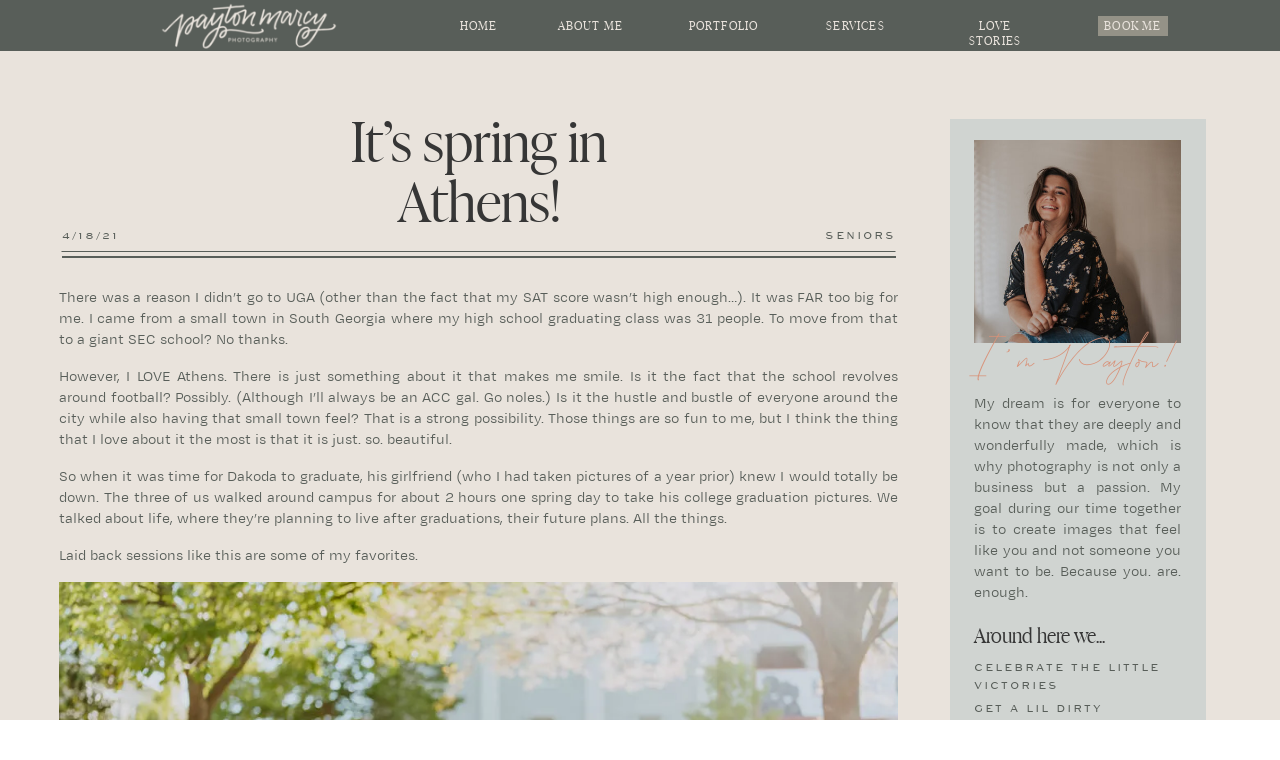

--- FILE ---
content_type: text/html; charset=UTF-8
request_url: https://paytonmarcy.com/2021/04/18/athens-graduation-session/
body_size: 21382
content:
<!DOCTYPE html>
<html lang="en-US" class="d">
<head>
<link rel="stylesheet" type="text/css" href="//lib.showit.co/engine/2.2.6/showit.css" />
<meta name='robots' content='index, follow, max-image-preview:large, max-snippet:-1, max-video-preview:-1' />

            <script data-no-defer="1" data-ezscrex="false" data-cfasync="false" data-pagespeed-no-defer data-cookieconsent="ignore">
                var ctPublicFunctions = {"_ajax_nonce":"4a6e785fa5","_rest_nonce":"76ee45a0ae","_ajax_url":"\/wp-admin\/admin-ajax.php","_rest_url":"https:\/\/paytonmarcy.com\/wp-json\/","data__cookies_type":"native","data__ajax_type":false,"data__bot_detector_enabled":0,"data__frontend_data_log_enabled":1,"cookiePrefix":"","wprocket_detected":false,"host_url":"paytonmarcy.com","text__ee_click_to_select":"Click to select the whole data","text__ee_original_email":"The complete one is","text__ee_got_it":"Got it","text__ee_blocked":"Blocked","text__ee_cannot_connect":"Cannot connect","text__ee_cannot_decode":"Can not decode email. Unknown reason","text__ee_email_decoder":"CleanTalk email decoder","text__ee_wait_for_decoding":"The magic is on the way!","text__ee_decoding_process":"Please wait a few seconds while we decode the contact data."}
            </script>
        
            <script data-no-defer="1" data-ezscrex="false" data-cfasync="false" data-pagespeed-no-defer data-cookieconsent="ignore">
                var ctPublic = {"_ajax_nonce":"4a6e785fa5","settings__forms__check_internal":"0","settings__forms__check_external":"0","settings__forms__force_protection":0,"settings__forms__search_test":"0","settings__data__bot_detector_enabled":0,"settings__sfw__anti_crawler":0,"blog_home":"https:\/\/paytonmarcy.com\/","pixel__setting":"3","pixel__enabled":false,"pixel__url":"https:\/\/moderate11-v4.cleantalk.org\/pixel\/3e5f6c4e0615469838dc92d79102d5c9.gif","data__email_check_before_post":"1","data__email_check_exist_post":1,"data__cookies_type":"native","data__key_is_ok":true,"data__visible_fields_required":true,"wl_brandname":"Anti-Spam by CleanTalk","wl_brandname_short":"CleanTalk","ct_checkjs_key":1682411931,"emailEncoderPassKey":"30a928bb1f802c606466d54ed63fd466","bot_detector_forms_excluded":"W10=","advancedCacheExists":false,"varnishCacheExists":false,"wc_ajax_add_to_cart":false}
            </script>
        
	<!-- This site is optimized with the Yoast SEO plugin v26.3 - https://yoast.com/wordpress/plugins/seo/ -->
	<title>It&#039;s spring in Athens! - payton marcy | georgia photographer</title>
	<meta name="description" content="A spring day walking around Athens, Georgia taking graduation pictures is better than a spring day anywhere else." />
	<link rel="canonical" href="https://paytonmarcy.com/2021/04/18/athens-graduation-session/" />
	<meta property="og:locale" content="en_US" />
	<meta property="og:type" content="article" />
	<meta property="og:title" content="It&#039;s spring in Athens! - payton marcy | georgia photographer" />
	<meta property="og:description" content="A spring day walking around Athens, Georgia taking graduation pictures is better than a spring day anywhere else." />
	<meta property="og:url" content="https://paytonmarcy.com/2021/04/18/athens-graduation-session/" />
	<meta property="og:site_name" content="payton marcy | georgia photographer" />
	<meta property="article:published_time" content="2021-04-18T15:43:00+00:00" />
	<meta property="article:modified_time" content="2022-04-13T15:59:09+00:00" />
	<meta property="og:image" content="https://paytonmarcy.com/wp-content/uploads/sites/11898/2022/04/Dakoda_2021-UGA-Senior-58.jpg" />
	<meta property="og:image:width" content="1068" />
	<meta property="og:image:height" content="1600" />
	<meta property="og:image:type" content="image/jpeg" />
	<meta name="author" content="Payton Fletcher" />
	<meta name="twitter:card" content="summary_large_image" />
	<meta name="twitter:label1" content="Written by" />
	<meta name="twitter:data1" content="Payton Fletcher" />
	<meta name="twitter:label2" content="Est. reading time" />
	<meta name="twitter:data2" content="8 minutes" />
	<script type="application/ld+json" class="yoast-schema-graph">{"@context":"https://schema.org","@graph":[{"@type":"WebPage","@id":"https://paytonmarcy.com/2021/04/18/athens-graduation-session/","url":"https://paytonmarcy.com/2021/04/18/athens-graduation-session/","name":"It's spring in Athens! - payton marcy | georgia photographer","isPartOf":{"@id":"https://paytonmarcy.com/#website"},"primaryImageOfPage":{"@id":"https://paytonmarcy.com/2021/04/18/athens-graduation-session/#primaryimage"},"image":{"@id":"https://paytonmarcy.com/2021/04/18/athens-graduation-session/#primaryimage"},"thumbnailUrl":"https://paytonmarcy.com/wp-content/uploads/sites/11898/2022/04/Dakoda_2021-UGA-Senior-58.jpg","datePublished":"2021-04-18T15:43:00+00:00","dateModified":"2022-04-13T15:59:09+00:00","author":{"@id":"https://paytonmarcy.com/#/schema/person/fe06f1ccec28c3eca8d90a751c9f4f00"},"description":"A spring day walking around Athens, Georgia taking graduation pictures is better than a spring day anywhere else.","breadcrumb":{"@id":"https://paytonmarcy.com/2021/04/18/athens-graduation-session/#breadcrumb"},"inLanguage":"en-US","potentialAction":[{"@type":"ReadAction","target":["https://paytonmarcy.com/2021/04/18/athens-graduation-session/"]}]},{"@type":"ImageObject","inLanguage":"en-US","@id":"https://paytonmarcy.com/2021/04/18/athens-graduation-session/#primaryimage","url":"https://paytonmarcy.com/wp-content/uploads/sites/11898/2022/04/Dakoda_2021-UGA-Senior-58.jpg","contentUrl":"https://paytonmarcy.com/wp-content/uploads/sites/11898/2022/04/Dakoda_2021-UGA-Senior-58.jpg","width":1068,"height":1600},{"@type":"BreadcrumbList","@id":"https://paytonmarcy.com/2021/04/18/athens-graduation-session/#breadcrumb","itemListElement":[{"@type":"ListItem","position":1,"name":"Home","item":"https://paytonmarcy.com/"},{"@type":"ListItem","position":2,"name":"Blog","item":"https://paytonmarcy.com/blog/"},{"@type":"ListItem","position":3,"name":"It&#8217;s spring in Athens!"}]},{"@type":"WebSite","@id":"https://paytonmarcy.com/#website","url":"https://paytonmarcy.com/","name":"payton marcy | georgia photographer","description":"","potentialAction":[{"@type":"SearchAction","target":{"@type":"EntryPoint","urlTemplate":"https://paytonmarcy.com/?s={search_term_string}"},"query-input":{"@type":"PropertyValueSpecification","valueRequired":true,"valueName":"search_term_string"}}],"inLanguage":"en-US"},{"@type":"Person","@id":"https://paytonmarcy.com/#/schema/person/fe06f1ccec28c3eca8d90a751c9f4f00","name":"Payton Fletcher","image":{"@type":"ImageObject","inLanguage":"en-US","@id":"https://paytonmarcy.com/#/schema/person/image/","url":"https://secure.gravatar.com/avatar/5f05b54eb88b5b4b3d9e807d4fbe2de0e316d1dc5caa9707c9b4e43b8bec8abc?s=96&d=mm&r=g","contentUrl":"https://secure.gravatar.com/avatar/5f05b54eb88b5b4b3d9e807d4fbe2de0e316d1dc5caa9707c9b4e43b8bec8abc?s=96&d=mm&r=g","caption":"Payton Fletcher"},"url":"https://paytonmarcy.com/author/payton-fletcher12gmail-com-2/"}]}</script>
	<!-- / Yoast SEO plugin. -->


<link rel='dns-prefetch' href='//stats.wp.com' />
<link rel="alternate" type="application/rss+xml" title="payton marcy | georgia photographer &raquo; Feed" href="https://paytonmarcy.com/feed/" />
<link rel="alternate" type="application/rss+xml" title="payton marcy | georgia photographer &raquo; Comments Feed" href="https://paytonmarcy.com/comments/feed/" />
<link rel="alternate" type="application/rss+xml" title="payton marcy | georgia photographer &raquo; It&#8217;s spring in Athens! Comments Feed" href="https://paytonmarcy.com/2021/04/18/athens-graduation-session/feed/" />
<script type="text/javascript">
/* <![CDATA[ */
window._wpemojiSettings = {"baseUrl":"https:\/\/s.w.org\/images\/core\/emoji\/16.0.1\/72x72\/","ext":".png","svgUrl":"https:\/\/s.w.org\/images\/core\/emoji\/16.0.1\/svg\/","svgExt":".svg","source":{"concatemoji":"https:\/\/paytonmarcy.com\/wp-includes\/js\/wp-emoji-release.min.js?ver=6.8.3"}};
/*! This file is auto-generated */
!function(s,n){var o,i,e;function c(e){try{var t={supportTests:e,timestamp:(new Date).valueOf()};sessionStorage.setItem(o,JSON.stringify(t))}catch(e){}}function p(e,t,n){e.clearRect(0,0,e.canvas.width,e.canvas.height),e.fillText(t,0,0);var t=new Uint32Array(e.getImageData(0,0,e.canvas.width,e.canvas.height).data),a=(e.clearRect(0,0,e.canvas.width,e.canvas.height),e.fillText(n,0,0),new Uint32Array(e.getImageData(0,0,e.canvas.width,e.canvas.height).data));return t.every(function(e,t){return e===a[t]})}function u(e,t){e.clearRect(0,0,e.canvas.width,e.canvas.height),e.fillText(t,0,0);for(var n=e.getImageData(16,16,1,1),a=0;a<n.data.length;a++)if(0!==n.data[a])return!1;return!0}function f(e,t,n,a){switch(t){case"flag":return n(e,"\ud83c\udff3\ufe0f\u200d\u26a7\ufe0f","\ud83c\udff3\ufe0f\u200b\u26a7\ufe0f")?!1:!n(e,"\ud83c\udde8\ud83c\uddf6","\ud83c\udde8\u200b\ud83c\uddf6")&&!n(e,"\ud83c\udff4\udb40\udc67\udb40\udc62\udb40\udc65\udb40\udc6e\udb40\udc67\udb40\udc7f","\ud83c\udff4\u200b\udb40\udc67\u200b\udb40\udc62\u200b\udb40\udc65\u200b\udb40\udc6e\u200b\udb40\udc67\u200b\udb40\udc7f");case"emoji":return!a(e,"\ud83e\udedf")}return!1}function g(e,t,n,a){var r="undefined"!=typeof WorkerGlobalScope&&self instanceof WorkerGlobalScope?new OffscreenCanvas(300,150):s.createElement("canvas"),o=r.getContext("2d",{willReadFrequently:!0}),i=(o.textBaseline="top",o.font="600 32px Arial",{});return e.forEach(function(e){i[e]=t(o,e,n,a)}),i}function t(e){var t=s.createElement("script");t.src=e,t.defer=!0,s.head.appendChild(t)}"undefined"!=typeof Promise&&(o="wpEmojiSettingsSupports",i=["flag","emoji"],n.supports={everything:!0,everythingExceptFlag:!0},e=new Promise(function(e){s.addEventListener("DOMContentLoaded",e,{once:!0})}),new Promise(function(t){var n=function(){try{var e=JSON.parse(sessionStorage.getItem(o));if("object"==typeof e&&"number"==typeof e.timestamp&&(new Date).valueOf()<e.timestamp+604800&&"object"==typeof e.supportTests)return e.supportTests}catch(e){}return null}();if(!n){if("undefined"!=typeof Worker&&"undefined"!=typeof OffscreenCanvas&&"undefined"!=typeof URL&&URL.createObjectURL&&"undefined"!=typeof Blob)try{var e="postMessage("+g.toString()+"("+[JSON.stringify(i),f.toString(),p.toString(),u.toString()].join(",")+"));",a=new Blob([e],{type:"text/javascript"}),r=new Worker(URL.createObjectURL(a),{name:"wpTestEmojiSupports"});return void(r.onmessage=function(e){c(n=e.data),r.terminate(),t(n)})}catch(e){}c(n=g(i,f,p,u))}t(n)}).then(function(e){for(var t in e)n.supports[t]=e[t],n.supports.everything=n.supports.everything&&n.supports[t],"flag"!==t&&(n.supports.everythingExceptFlag=n.supports.everythingExceptFlag&&n.supports[t]);n.supports.everythingExceptFlag=n.supports.everythingExceptFlag&&!n.supports.flag,n.DOMReady=!1,n.readyCallback=function(){n.DOMReady=!0}}).then(function(){return e}).then(function(){var e;n.supports.everything||(n.readyCallback(),(e=n.source||{}).concatemoji?t(e.concatemoji):e.wpemoji&&e.twemoji&&(t(e.twemoji),t(e.wpemoji)))}))}((window,document),window._wpemojiSettings);
/* ]]> */
</script>
<style id='wp-emoji-styles-inline-css' type='text/css'>

	img.wp-smiley, img.emoji {
		display: inline !important;
		border: none !important;
		box-shadow: none !important;
		height: 1em !important;
		width: 1em !important;
		margin: 0 0.07em !important;
		vertical-align: -0.1em !important;
		background: none !important;
		padding: 0 !important;
	}
</style>
<link rel='stylesheet' id='wp-block-library-css' href='https://paytonmarcy.com/wp-includes/css/dist/block-library/style.min.css?ver=6.8.3' type='text/css' media='all' />
<style id='classic-theme-styles-inline-css' type='text/css'>
/*! This file is auto-generated */
.wp-block-button__link{color:#fff;background-color:#32373c;border-radius:9999px;box-shadow:none;text-decoration:none;padding:calc(.667em + 2px) calc(1.333em + 2px);font-size:1.125em}.wp-block-file__button{background:#32373c;color:#fff;text-decoration:none}
</style>
<style id='global-styles-inline-css' type='text/css'>
:root{--wp--preset--aspect-ratio--square: 1;--wp--preset--aspect-ratio--4-3: 4/3;--wp--preset--aspect-ratio--3-4: 3/4;--wp--preset--aspect-ratio--3-2: 3/2;--wp--preset--aspect-ratio--2-3: 2/3;--wp--preset--aspect-ratio--16-9: 16/9;--wp--preset--aspect-ratio--9-16: 9/16;--wp--preset--color--black: #000000;--wp--preset--color--cyan-bluish-gray: #abb8c3;--wp--preset--color--white: #ffffff;--wp--preset--color--pale-pink: #f78da7;--wp--preset--color--vivid-red: #cf2e2e;--wp--preset--color--luminous-vivid-orange: #ff6900;--wp--preset--color--luminous-vivid-amber: #fcb900;--wp--preset--color--light-green-cyan: #7bdcb5;--wp--preset--color--vivid-green-cyan: #00d084;--wp--preset--color--pale-cyan-blue: #8ed1fc;--wp--preset--color--vivid-cyan-blue: #0693e3;--wp--preset--color--vivid-purple: #9b51e0;--wp--preset--gradient--vivid-cyan-blue-to-vivid-purple: linear-gradient(135deg,rgba(6,147,227,1) 0%,rgb(155,81,224) 100%);--wp--preset--gradient--light-green-cyan-to-vivid-green-cyan: linear-gradient(135deg,rgb(122,220,180) 0%,rgb(0,208,130) 100%);--wp--preset--gradient--luminous-vivid-amber-to-luminous-vivid-orange: linear-gradient(135deg,rgba(252,185,0,1) 0%,rgba(255,105,0,1) 100%);--wp--preset--gradient--luminous-vivid-orange-to-vivid-red: linear-gradient(135deg,rgba(255,105,0,1) 0%,rgb(207,46,46) 100%);--wp--preset--gradient--very-light-gray-to-cyan-bluish-gray: linear-gradient(135deg,rgb(238,238,238) 0%,rgb(169,184,195) 100%);--wp--preset--gradient--cool-to-warm-spectrum: linear-gradient(135deg,rgb(74,234,220) 0%,rgb(151,120,209) 20%,rgb(207,42,186) 40%,rgb(238,44,130) 60%,rgb(251,105,98) 80%,rgb(254,248,76) 100%);--wp--preset--gradient--blush-light-purple: linear-gradient(135deg,rgb(255,206,236) 0%,rgb(152,150,240) 100%);--wp--preset--gradient--blush-bordeaux: linear-gradient(135deg,rgb(254,205,165) 0%,rgb(254,45,45) 50%,rgb(107,0,62) 100%);--wp--preset--gradient--luminous-dusk: linear-gradient(135deg,rgb(255,203,112) 0%,rgb(199,81,192) 50%,rgb(65,88,208) 100%);--wp--preset--gradient--pale-ocean: linear-gradient(135deg,rgb(255,245,203) 0%,rgb(182,227,212) 50%,rgb(51,167,181) 100%);--wp--preset--gradient--electric-grass: linear-gradient(135deg,rgb(202,248,128) 0%,rgb(113,206,126) 100%);--wp--preset--gradient--midnight: linear-gradient(135deg,rgb(2,3,129) 0%,rgb(40,116,252) 100%);--wp--preset--font-size--small: 13px;--wp--preset--font-size--medium: 20px;--wp--preset--font-size--large: 36px;--wp--preset--font-size--x-large: 42px;--wp--preset--spacing--20: 0.44rem;--wp--preset--spacing--30: 0.67rem;--wp--preset--spacing--40: 1rem;--wp--preset--spacing--50: 1.5rem;--wp--preset--spacing--60: 2.25rem;--wp--preset--spacing--70: 3.38rem;--wp--preset--spacing--80: 5.06rem;--wp--preset--shadow--natural: 6px 6px 9px rgba(0, 0, 0, 0.2);--wp--preset--shadow--deep: 12px 12px 50px rgba(0, 0, 0, 0.4);--wp--preset--shadow--sharp: 6px 6px 0px rgba(0, 0, 0, 0.2);--wp--preset--shadow--outlined: 6px 6px 0px -3px rgba(255, 255, 255, 1), 6px 6px rgba(0, 0, 0, 1);--wp--preset--shadow--crisp: 6px 6px 0px rgba(0, 0, 0, 1);}:where(.is-layout-flex){gap: 0.5em;}:where(.is-layout-grid){gap: 0.5em;}body .is-layout-flex{display: flex;}.is-layout-flex{flex-wrap: wrap;align-items: center;}.is-layout-flex > :is(*, div){margin: 0;}body .is-layout-grid{display: grid;}.is-layout-grid > :is(*, div){margin: 0;}:where(.wp-block-columns.is-layout-flex){gap: 2em;}:where(.wp-block-columns.is-layout-grid){gap: 2em;}:where(.wp-block-post-template.is-layout-flex){gap: 1.25em;}:where(.wp-block-post-template.is-layout-grid){gap: 1.25em;}.has-black-color{color: var(--wp--preset--color--black) !important;}.has-cyan-bluish-gray-color{color: var(--wp--preset--color--cyan-bluish-gray) !important;}.has-white-color{color: var(--wp--preset--color--white) !important;}.has-pale-pink-color{color: var(--wp--preset--color--pale-pink) !important;}.has-vivid-red-color{color: var(--wp--preset--color--vivid-red) !important;}.has-luminous-vivid-orange-color{color: var(--wp--preset--color--luminous-vivid-orange) !important;}.has-luminous-vivid-amber-color{color: var(--wp--preset--color--luminous-vivid-amber) !important;}.has-light-green-cyan-color{color: var(--wp--preset--color--light-green-cyan) !important;}.has-vivid-green-cyan-color{color: var(--wp--preset--color--vivid-green-cyan) !important;}.has-pale-cyan-blue-color{color: var(--wp--preset--color--pale-cyan-blue) !important;}.has-vivid-cyan-blue-color{color: var(--wp--preset--color--vivid-cyan-blue) !important;}.has-vivid-purple-color{color: var(--wp--preset--color--vivid-purple) !important;}.has-black-background-color{background-color: var(--wp--preset--color--black) !important;}.has-cyan-bluish-gray-background-color{background-color: var(--wp--preset--color--cyan-bluish-gray) !important;}.has-white-background-color{background-color: var(--wp--preset--color--white) !important;}.has-pale-pink-background-color{background-color: var(--wp--preset--color--pale-pink) !important;}.has-vivid-red-background-color{background-color: var(--wp--preset--color--vivid-red) !important;}.has-luminous-vivid-orange-background-color{background-color: var(--wp--preset--color--luminous-vivid-orange) !important;}.has-luminous-vivid-amber-background-color{background-color: var(--wp--preset--color--luminous-vivid-amber) !important;}.has-light-green-cyan-background-color{background-color: var(--wp--preset--color--light-green-cyan) !important;}.has-vivid-green-cyan-background-color{background-color: var(--wp--preset--color--vivid-green-cyan) !important;}.has-pale-cyan-blue-background-color{background-color: var(--wp--preset--color--pale-cyan-blue) !important;}.has-vivid-cyan-blue-background-color{background-color: var(--wp--preset--color--vivid-cyan-blue) !important;}.has-vivid-purple-background-color{background-color: var(--wp--preset--color--vivid-purple) !important;}.has-black-border-color{border-color: var(--wp--preset--color--black) !important;}.has-cyan-bluish-gray-border-color{border-color: var(--wp--preset--color--cyan-bluish-gray) !important;}.has-white-border-color{border-color: var(--wp--preset--color--white) !important;}.has-pale-pink-border-color{border-color: var(--wp--preset--color--pale-pink) !important;}.has-vivid-red-border-color{border-color: var(--wp--preset--color--vivid-red) !important;}.has-luminous-vivid-orange-border-color{border-color: var(--wp--preset--color--luminous-vivid-orange) !important;}.has-luminous-vivid-amber-border-color{border-color: var(--wp--preset--color--luminous-vivid-amber) !important;}.has-light-green-cyan-border-color{border-color: var(--wp--preset--color--light-green-cyan) !important;}.has-vivid-green-cyan-border-color{border-color: var(--wp--preset--color--vivid-green-cyan) !important;}.has-pale-cyan-blue-border-color{border-color: var(--wp--preset--color--pale-cyan-blue) !important;}.has-vivid-cyan-blue-border-color{border-color: var(--wp--preset--color--vivid-cyan-blue) !important;}.has-vivid-purple-border-color{border-color: var(--wp--preset--color--vivid-purple) !important;}.has-vivid-cyan-blue-to-vivid-purple-gradient-background{background: var(--wp--preset--gradient--vivid-cyan-blue-to-vivid-purple) !important;}.has-light-green-cyan-to-vivid-green-cyan-gradient-background{background: var(--wp--preset--gradient--light-green-cyan-to-vivid-green-cyan) !important;}.has-luminous-vivid-amber-to-luminous-vivid-orange-gradient-background{background: var(--wp--preset--gradient--luminous-vivid-amber-to-luminous-vivid-orange) !important;}.has-luminous-vivid-orange-to-vivid-red-gradient-background{background: var(--wp--preset--gradient--luminous-vivid-orange-to-vivid-red) !important;}.has-very-light-gray-to-cyan-bluish-gray-gradient-background{background: var(--wp--preset--gradient--very-light-gray-to-cyan-bluish-gray) !important;}.has-cool-to-warm-spectrum-gradient-background{background: var(--wp--preset--gradient--cool-to-warm-spectrum) !important;}.has-blush-light-purple-gradient-background{background: var(--wp--preset--gradient--blush-light-purple) !important;}.has-blush-bordeaux-gradient-background{background: var(--wp--preset--gradient--blush-bordeaux) !important;}.has-luminous-dusk-gradient-background{background: var(--wp--preset--gradient--luminous-dusk) !important;}.has-pale-ocean-gradient-background{background: var(--wp--preset--gradient--pale-ocean) !important;}.has-electric-grass-gradient-background{background: var(--wp--preset--gradient--electric-grass) !important;}.has-midnight-gradient-background{background: var(--wp--preset--gradient--midnight) !important;}.has-small-font-size{font-size: var(--wp--preset--font-size--small) !important;}.has-medium-font-size{font-size: var(--wp--preset--font-size--medium) !important;}.has-large-font-size{font-size: var(--wp--preset--font-size--large) !important;}.has-x-large-font-size{font-size: var(--wp--preset--font-size--x-large) !important;}
:where(.wp-block-post-template.is-layout-flex){gap: 1.25em;}:where(.wp-block-post-template.is-layout-grid){gap: 1.25em;}
:where(.wp-block-columns.is-layout-flex){gap: 2em;}:where(.wp-block-columns.is-layout-grid){gap: 2em;}
:root :where(.wp-block-pullquote){font-size: 1.5em;line-height: 1.6;}
</style>
<link rel='stylesheet' id='cleantalk-public-css-css' href='https://paytonmarcy.com/wp-content/plugins/cleantalk-spam-protect/css/cleantalk-public.min.css?ver=6.67_1762444237' type='text/css' media='all' />
<link rel='stylesheet' id='cleantalk-email-decoder-css-css' href='https://paytonmarcy.com/wp-content/plugins/cleantalk-spam-protect/css/cleantalk-email-decoder.min.css?ver=6.67_1762444237' type='text/css' media='all' />
<script type="text/javascript" src="https://paytonmarcy.com/wp-content/plugins/cleantalk-spam-protect/js/apbct-public-bundle_gathering.min.js?ver=6.67_1762444237" id="apbct-public-bundle_gathering.min-js-js"></script>
<script type="text/javascript" src="https://paytonmarcy.com/wp-includes/js/jquery/jquery.min.js?ver=3.7.1" id="jquery-core-js"></script>
<script type="text/javascript" src="https://paytonmarcy.com/wp-includes/js/jquery/jquery-migrate.min.js?ver=3.4.1" id="jquery-migrate-js"></script>
<script type="text/javascript" src="https://paytonmarcy.com/wp-content/plugins/showit/public/js/showit.js?ver=1765961183" id="si-script-js"></script>
<link rel="https://api.w.org/" href="https://paytonmarcy.com/wp-json/" /><link rel="alternate" title="JSON" type="application/json" href="https://paytonmarcy.com/wp-json/wp/v2/posts/527" /><link rel="EditURI" type="application/rsd+xml" title="RSD" href="https://paytonmarcy.com/xmlrpc.php?rsd" />
<link rel='shortlink' href='https://paytonmarcy.com/?p=527' />
<link rel="alternate" title="oEmbed (JSON)" type="application/json+oembed" href="https://paytonmarcy.com/wp-json/oembed/1.0/embed?url=https%3A%2F%2Fpaytonmarcy.com%2F2021%2F04%2F18%2Fathens-graduation-session%2F" />
<link rel="alternate" title="oEmbed (XML)" type="text/xml+oembed" href="https://paytonmarcy.com/wp-json/oembed/1.0/embed?url=https%3A%2F%2Fpaytonmarcy.com%2F2021%2F04%2F18%2Fathens-graduation-session%2F&#038;format=xml" />
	<style>img#wpstats{display:none}</style>
		<style type="text/css">.recentcomments a{display:inline !important;padding:0 !important;margin:0 !important;}</style>
<meta charset="UTF-8" />
<meta name="viewport" content="width=device-width, initial-scale=1" />
<link rel="icon" type="image/png" href="//static.showit.co/200/3t7-kcMlRCu-ypYZ_RmfmA/104254/pm_logo_copy.png" />
<link rel="preconnect" href="https://static.showit.co" />


<style>
@font-face{font-family:IvyPresto Light;src:url('//static.showit.co/file/XuPV33K8RGuIOfNDn8hibg/104254/ivypresto_light-webfont.woff');}
@font-face{font-family:Sweet Gothic Regular;src:url('//static.showit.co/file/pNbkLyqxTdaC11UbO-WsFA/104254/sweet_gothic_regular-webfont.woff');}
@font-face{font-family:Degular Regular;src:url('//static.showit.co/file/H9_UdywyTkmQJgBnF_FAkA/104254/degular_regular-webfont.woff');}
@font-face{font-family:East Liberty Signature;src:url('//static.showit.co/file/s1zdKC6dR6K-5SU9lZMj6Q/104254/east_liberty.woff');}
@font-face{font-family:Degular Italic;src:url('//static.showit.co/file/k2-h28zoR2mJEtpL5kWuOw/104254/degular_italic-webfont.woff');}
</style>
<script id="init_data" type="application/json">
{"mobile":{"w":320,"bgMediaType":"none","bgFillType":"color","bgColor":"#ffffff"},"desktop":{"w":1200,"bgColor":"#ffffff","bgMediaType":"none","bgFillType":"color"},"sid":"zsp82-ftqikhrks-fkqtuw","break":768,"assetURL":"//static.showit.co","contactFormId":"104254/222860","cfAction":"aHR0cHM6Ly9jbGllbnRzZXJ2aWNlLnNob3dpdC5jby9jb250YWN0Zm9ybQ==","sgAction":"aHR0cHM6Ly9jbGllbnRzZXJ2aWNlLnNob3dpdC5jby9zb2NpYWxncmlk","blockData":[{"slug":"desktop-menu","visible":"d","states":[],"d":{"h":51,"w":1200,"locking":{"side":"st"},"bgFillType":"color","bgColor":"colors-2","bgMediaType":"none"},"m":{"h":200,"w":320,"bgFillType":"color","bgColor":"colors-7","bgMediaType":"none"}},{"slug":"navigation","visible":"m","states":[],"d":{"h":1,"w":1200,"locking":{"scrollOffset":1,"side":"st"},"stateTrIn":{"type":"slide","direction":"Down"},"bgFillType":"color","bgColor":"#000000:0","bgMediaType":"none"},"m":{"h":27,"w":320,"locking":{"side":"st"},"bgFillType":"color","bgColor":"colors-2","bgMediaType":"none"}},{"slug":"post-title","visible":"a","states":[],"d":{"h":224,"w":1200,"nature":"dH","bgFillType":"color","bgColor":"colors-7","bgMediaType":"none"},"m":{"h":151,"w":320,"nature":"dH","bgFillType":"color","bgColor":"colors-7","bgMediaType":"none"}},{"slug":"blogpost","visible":"a","states":[],"d":{"h":308,"w":1200,"nature":"dH","bgFillType":"color","bgColor":"colors-7","bgMediaType":"none"},"m":{"h":525,"w":320,"nature":"dH","bgFillType":"color","bgColor":"colors-7","bgMediaType":"none"}},{"slug":"buffer-1","visible":"m","states":[],"d":{"h":35,"w":1200,"bgFillType":"color","bgColor":"colors-7","bgMediaType":"none"},"m":{"h":26,"w":320,"bgFillType":"color","bgColor":"colors-7","bgMediaType":"none"}},{"slug":"pagination","visible":"a","states":[],"d":{"h":56,"w":1200,"nature":"dH","bgFillType":"color","bgColor":"colors-7","bgMediaType":"none"},"m":{"h":25,"w":320,"nature":"dH","bgFillType":"color","bgColor":"colors-1","bgMediaType":"none"}},{"slug":"writer-info","visible":"m","states":[],"d":{"h":914,"w":1200,"nature":"dH","bgFillType":"color","bgColor":"colors-7","bgMediaType":"none"},"m":{"h":394,"w":320,"bgFillType":"color","bgColor":"colors-7","bgMediaType":"none"}},{"slug":"wanna-work-together","visible":"a","states":[],"d":{"h":453,"w":1200,"bgFillType":"color","bgColor":"colors-7","bgMediaType":"none"},"m":{"h":432,"w":320,"bgFillType":"color","bgColor":"colors-7","bgMediaType":"none"}},{"slug":"footer","visible":"a","states":[],"d":{"h":361,"w":1200,"bgFillType":"color","bgColor":"colors-2","bgMediaType":"none"},"m":{"h":734,"w":320,"bgFillType":"color","bgColor":"colors-2","bgMediaType":"none"}},{"slug":"menu-open","visible":"a","states":[],"d":{"h":1,"w":1200,"locking":{"side":"t"},"bgFillType":"color","bgColor":"#000000:0","bgMediaType":"none"},"m":{"h":129,"w":320,"locking":{"side":"t"},"bgFillType":"color","bgColor":"colors-2","bgMediaType":"none"}}],"elementData":[{"type":"graphic","visible":"a","id":"desktop-menu_0","blockId":"desktop-menu","m":{"x":48,"y":68,"w":224,"h":64,"a":0},"d":{"x":120,"y":1,"w":179,"h":52,"a":0},"c":{"key":"cRqWLZ8hQuKSa87O1Ouoig/104254/paytonmarcy_logo_cream.png","aspect_ratio":3.47761}},{"type":"text","visible":"a","id":"desktop-menu_1","blockId":"desktop-menu","m":{"x":108,"y":88,"w":105,"h":25,"a":0},"d":{"x":419,"y":18,"w":39,"h":15,"a":0}},{"type":"text","visible":"a","id":"desktop-menu_2","blockId":"desktop-menu","m":{"x":108,"y":88,"w":105,"h":25,"a":0},"d":{"x":517,"y":18,"w":67,"h":15,"a":0}},{"type":"text","visible":"a","id":"desktop-menu_3","blockId":"desktop-menu","m":{"x":108,"y":88,"w":105,"h":25,"a":0},"d":{"x":648,"y":18,"w":71,"h":15,"a":0}},{"type":"text","visible":"a","id":"desktop-menu_4","blockId":"desktop-menu","m":{"x":118,"y":98,"w":105,"h":25,"a":0},"d":{"x":784,"y":18,"w":63,"h":15,"a":0}},{"type":"text","visible":"a","id":"desktop-menu_5","blockId":"desktop-menu","m":{"x":108,"y":88,"w":105,"h":25,"a":0},"d":{"x":911,"y":18,"w":88,"h":15,"a":0}},{"type":"simple","visible":"a","id":"desktop-menu_6","blockId":"desktop-menu","m":{"x":48,"y":30,"w":224,"h":140,"a":0},"d":{"x":1058,"y":16,"w":70,"h":20,"a":0}},{"type":"text","visible":"a","id":"desktop-menu_7","blockId":"desktop-menu","m":{"x":108,"y":88,"w":105,"h":25,"a":0},"d":{"x":1063,"y":18,"w":60,"h":15,"a":0}},{"type":"icon","visible":"a","id":"navigation_0","blockId":"navigation","m":{"x":279,"y":0,"w":28,"h":28,"a":0},"d":{"x":1123,"y":20,"w":50,"h":63,"a":0,"lockH":"r"},"pc":[{"type":"show","block":"menu-open"}]},{"type":"text","visible":"d","id":"navigation_1","blockId":"navigation","m":{"x":151,"y":24,"w":105,"h":25,"a":0},"d":{"x":1105,"y":115,"w":97,"h":23,"a":90,"lockH":"r"},"pc":[{"type":"show","block":"menu-open"}]},{"type":"graphic","visible":"a","id":"navigation_2","blockId":"navigation","m":{"x":8,"y":4,"w":82,"h":22,"a":0},"d":{"x":598,"y":0,"w":4,"h":1,"a":0},"c":{"key":"d0B_-O8sSemnLgamaISLpQ/104254/logo_off_white.png","aspect_ratio":3.81349}},{"type":"text","visible":"a","id":"post-title_0","blockId":"post-title","m":{"x":49,"y":30,"w":222,"h":60,"a":0},"d":{"x":290,"y":59,"w":338,"h":125,"a":0,"lockH":"ls"}},{"type":"text","visible":"a","id":"post-title_1","blockId":"post-title","m":{"x":11,"y":104,"w":59,"h":15,"a":0},"d":{"x":62,"y":176,"w":74,"h":16,"a":0,"lockH":"ls"}},{"type":"line","visible":"a","id":"post-title_2","blockId":"post-title","m":{"x":-3,"y":131,"w":326,"h":1,"a":0},"d":{"x":62,"y":205,"w":794,"h":2,"a":0,"lockH":"ls"}},{"type":"line","visible":"a","id":"post-title_3","blockId":"post-title","m":{"x":-3,"y":135,"w":326,"h":2,"a":0},"d":{"x":62,"y":200,"w":794,"h":1,"a":0,"lockH":"ls"}},{"type":"text","visible":"a","id":"post-title_4","blockId":"post-title","m":{"x":228,"y":103,"w":80,"h":15,"a":0},"d":{"x":698,"y":176,"w":158,"h":16,"a":0,"lockH":"ls"}},{"type":"text","visible":"a","id":"blogpost_0","blockId":"blogpost","m":{"x":27,"y":22,"w":267,"h":575,"a":0},"d":{"x":59,"y":10,"w":799,"h":318,"a":0,"lockH":"ls"}},{"type":"simple","visible":"d","id":"blogpost_1","blockId":"blogpost","m":{"x":48,"y":5,"w":224,"h":24.5,"a":0},"d":{"x":910,"y":-158,"w":256,"h":706,"a":0}},{"type":"graphic","visible":"d","id":"blogpost_2","blockId":"blogpost","m":{"x":21,"y":17,"w":116,"h":144,"a":0},"d":{"x":934,"y":-137,"w":207,"h":203,"a":0,"gs":{"s":60}},"c":{"key":"F_EoLTGZRkGzyqhPnVD0bQ/104254/aug2020_self-portraits-15.jpg","aspect_ratio":0.5612}},{"type":"text","visible":"d","id":"blogpost_3","blockId":"blogpost","m":{"x":18,"y":138,"w":277,"h":277,"a":0},"d":{"x":934,"y":116,"w":207,"h":215,"a":0}},{"type":"text","visible":"d","id":"blogpost_4","blockId":"blogpost","m":{"x":108,"y":313,"w":105,"h":35,"a":0},"d":{"x":932,"y":48,"w":209,"h":55,"a":0}},{"type":"text","visible":"d","id":"blogpost_5","blockId":"blogpost","m":{"x":66,"y":-5,"w":189,"h":45,"a":0},"d":{"x":934,"y":345,"w":152,"h":26,"a":0}},{"type":"text","visible":"d","id":"blogpost_6","blockId":"blogpost","m":{"x":109,"y":8,"w":102.60000000000001,"h":19,"a":0},"d":{"x":934,"y":382,"w":200,"h":36,"a":0}},{"type":"text","visible":"d","id":"blogpost_7","blockId":"blogpost","m":{"x":109,"y":8,"w":102.60000000000001,"h":19,"a":0},"d":{"x":934,"y":423,"w":200,"h":20,"a":0}},{"type":"text","visible":"d","id":"blogpost_8","blockId":"blogpost","m":{"x":109,"y":8,"w":102.60000000000001,"h":19,"a":0},"d":{"x":934,"y":447,"w":204,"h":20,"a":0}},{"type":"text","visible":"d","id":"blogpost_9","blockId":"blogpost","m":{"x":109,"y":8,"w":102.60000000000001,"h":19,"a":0},"d":{"x":934,"y":472,"w":204,"h":20,"a":0}},{"type":"text","visible":"d","id":"blogpost_10","blockId":"blogpost","m":{"x":109,"y":8,"w":102.60000000000001,"h":19,"a":0},"d":{"x":934,"y":496,"w":204,"h":36,"a":0}},{"type":"text","visible":"d","id":"blogpost_11","blockId":"blogpost","m":{"x":211,"y":114,"w":63,"h":17,"a":0},"d":{"x":934,"y":610,"w":88,"h":20,"a":0}},{"type":"icon","visible":"d","id":"blogpost_12","blockId":"blogpost","m":{"x":268,"y":110,"w":16,"h":17,"a":0},"d":{"x":1023,"y":607,"w":19,"h":17,"a":0}},{"type":"text","visible":"d","id":"blogpost_13","blockId":"blogpost","m":{"x":211,"y":134,"w":63,"h":17,"a":0},"d":{"x":934,"y":633,"w":81,"h":20,"a":0}},{"type":"icon","visible":"d","id":"blogpost_14","blockId":"blogpost","m":{"x":268,"y":130,"w":16,"h":17,"a":0},"d":{"x":1023,"y":630,"w":19,"h":17,"a":0}},{"type":"text","visible":"d","id":"blogpost_15","blockId":"blogpost","m":{"x":211,"y":155,"w":63,"h":17,"a":0},"d":{"x":934,"y":656,"w":84,"h":20,"a":0}},{"type":"icon","visible":"d","id":"blogpost_16","blockId":"blogpost","m":{"x":268,"y":151,"w":16,"h":17,"a":0},"d":{"x":1023,"y":653,"w":19,"h":17,"a":0}},{"type":"text","visible":"d","id":"blogpost_17","blockId":"blogpost","m":{"x":211,"y":175,"w":63,"h":17,"a":0},"d":{"x":934,"y":679,"w":81,"h":20,"a":0}},{"type":"icon","visible":"d","id":"blogpost_18","blockId":"blogpost","m":{"x":268,"y":171,"w":16,"h":17,"a":0},"d":{"x":1023,"y":676,"w":19,"h":17,"a":0}},{"type":"text","visible":"d","id":"blogpost_19","blockId":"blogpost","m":{"x":66,"y":196,"w":189,"h":45,"a":0},"d":{"x":934,"y":566,"w":107,"h":33,"a":0}},{"type":"line","visible":"d","id":"blogpost_20","blockId":"blogpost","m":{"x":20,"y":509,"w":277,"h":2,"a":0},"d":{"x":934,"y":597,"w":207,"h":1,"a":0}},{"type":"text","visible":"a","id":"pagination_0","blockId":"pagination","m":{"x":15,"y":7,"w":107,"h":16,"a":0},"d":{"x":59,"y":39,"w":415,"h":27,"a":0}},{"type":"text","visible":"a","id":"pagination_1","blockId":"pagination","m":{"x":199,"y":7,"w":107,"h":16,"a":0},"d":{"x":726,"y":38,"w":415,"h":28,"a":0}},{"type":"text","visible":"a","id":"writer-info_0","blockId":"writer-info","m":{"x":72,"y":341,"w":63,"h":17,"a":0},"d":{"x":941,"y":532,"w":88,"h":20,"a":0}},{"type":"icon","visible":"a","id":"writer-info_1","blockId":"writer-info","m":{"x":129,"y":337,"w":16,"h":17,"a":0},"d":{"x":1027,"y":529,"w":19,"h":17,"a":0}},{"type":"text","visible":"a","id":"writer-info_2","blockId":"writer-info","m":{"x":72,"y":358,"w":63,"h":17,"a":0},"d":{"x":941,"y":555,"w":81,"h":20,"a":0}},{"type":"icon","visible":"a","id":"writer-info_3","blockId":"writer-info","m":{"x":129,"y":354,"w":16,"h":17,"a":0},"d":{"x":1027,"y":552,"w":19,"h":17,"a":0}},{"type":"text","visible":"a","id":"writer-info_4","blockId":"writer-info","m":{"x":176,"y":341,"w":63,"h":17,"a":0},"d":{"x":941,"y":578,"w":84,"h":20,"a":0}},{"type":"icon","visible":"a","id":"writer-info_5","blockId":"writer-info","m":{"x":233,"y":337,"w":16,"h":17,"a":0},"d":{"x":1027,"y":575,"w":19,"h":17,"a":0}},{"type":"text","visible":"a","id":"writer-info_6","blockId":"writer-info","m":{"x":176,"y":358,"w":63,"h":17,"a":0},"d":{"x":941,"y":601,"w":81,"h":20,"a":0}},{"type":"icon","visible":"a","id":"writer-info_7","blockId":"writer-info","m":{"x":233,"y":354,"w":16,"h":17,"a":0},"d":{"x":1027,"y":598,"w":19,"h":17,"a":0}},{"type":"text","visible":"a","id":"writer-info_8","blockId":"writer-info","m":{"x":115,"y":308,"w":90,"h":24,"a":0},"d":{"x":941,"y":482,"w":107,"h":33,"a":0}},{"type":"line","visible":"a","id":"writer-info_9","blockId":"writer-info","m":{"x":119,"y":329,"w":83,"a":0},"d":{"x":941,"y":519,"w":207,"h":1,"a":0}},{"type":"simple","visible":"a","id":"writer-info_10","blockId":"writer-info","m":{"x":76,"y":-1,"w":233,"h":283,"a":0},"d":{"x":930,"y":119,"w":256,"h":714,"a":0}},{"type":"graphic","visible":"a","id":"writer-info_11","blockId":"writer-info","m":{"x":-11,"y":55,"w":116,"h":176,"a":0},"d":{"x":956,"y":138,"w":207,"h":203,"a":0,"gs":{"s":60}},"c":{"key":"F_EoLTGZRkGzyqhPnVD0bQ/104254/aug2020_self-portraits-15.jpg","aspect_ratio":0.5612}},{"type":"text","visible":"a","id":"writer-info_12","blockId":"writer-info","m":{"x":135,"y":16,"w":148,"h":124,"a":0},"d":{"x":956,"y":391,"w":207,"h":215,"a":0}},{"type":"text","visible":"a","id":"writer-info_13","blockId":"writer-info","m":{"x":35,"y":124,"w":142,"h":35,"a":-90},"d":{"x":954,"y":323,"w":209,"h":55,"a":0}},{"type":"text","visible":"a","id":"writer-info_14","blockId":"writer-info","m":{"x":135,"y":153,"w":90,"h":14,"a":0},"d":{"x":956,"y":620,"w":152,"h":26,"a":0}},{"type":"text","visible":"a","id":"writer-info_15","blockId":"writer-info","m":{"x":135,"y":173,"w":144,"h":21,"a":0},"d":{"x":956,"y":657,"w":200,"h":36,"a":0}},{"type":"text","visible":"a","id":"writer-info_16","blockId":"writer-info","m":{"x":135,"y":199,"w":103,"h":11,"a":0},"d":{"x":956,"y":698,"w":200,"h":20,"a":0}},{"type":"text","visible":"a","id":"writer-info_17","blockId":"writer-info","m":{"x":135,"y":215,"w":144,"h":11,"a":0},"d":{"x":956,"y":722,"w":204,"h":20,"a":0}},{"type":"text","visible":"a","id":"writer-info_18","blockId":"writer-info","m":{"x":135,"y":230,"w":103,"h":11,"a":0},"d":{"x":956,"y":747,"w":204,"h":20,"a":0}},{"type":"text","visible":"a","id":"writer-info_19","blockId":"writer-info","m":{"x":135,"y":246,"w":135,"h":19,"a":0},"d":{"x":956,"y":771,"w":204,"h":36,"a":0}},{"type":"text","visible":"a","id":"wanna-work-together_1","blockId":"wanna-work-together","m":{"x":33,"y":77,"w":257,"h":90,"a":0},"d":{"x":291,"y":92,"w":618,"h":67,"a":0}},{"type":"text","visible":"a","id":"wanna-work-together_2","blockId":"wanna-work-together","m":{"x":20,"y":190,"w":280,"h":100,"a":0},"d":{"x":340,"y":191,"w":521,"h":63,"a":0}},{"type":"simple","visible":"a","id":"wanna-work-together_3","blockId":"wanna-work-together","m":{"x":99,"y":323,"w":98,"h":24,"a":0},"d":{"x":537,"y":284,"w":112,"h":22,"a":0}},{"type":"text","visible":"a","id":"wanna-work-together_4","blockId":"wanna-work-together","m":{"x":100,"y":330,"w":93,"h":16,"a":0},"d":{"x":527,"y":290,"w":133,"h":20,"a":0}},{"type":"icon","visible":"a","id":"wanna-work-together_5","blockId":"wanna-work-together","m":{"x":201,"y":317,"w":16,"h":35,"a":0},"d":{"x":653,"y":274,"w":15,"h":41,"a":0}},{"type":"simple","visible":"a","id":"wanna-work-together_6","blockId":"wanna-work-together","m":{"x":196,"y":323,"w":25,"h":24,"a":0},"d":{"x":648,"y":284,"w":25,"h":22,"a":0}},{"type":"line","visible":"a","id":"wanna-work-together_7","blockId":"wanna-work-together","m":{"x":22,"y":40,"w":276,"h":1,"a":0},"d":{"x":115,"y":24,"w":971,"h":2,"a":0}},{"type":"line","visible":"a","id":"wanna-work-together_8","blockId":"wanna-work-together","m":{"x":22,"y":35,"w":276,"h":2,"a":0},"d":{"x":115,"y":30,"w":971,"h":1,"a":0}},{"type":"line","visible":"a","id":"wanna-work-together_9","blockId":"wanna-work-together","m":{"x":22,"y":391,"w":276,"h":1,"a":0},"d":{"x":115,"y":412,"w":971,"h":2,"a":0}},{"type":"line","visible":"a","id":"wanna-work-together_10","blockId":"wanna-work-together","m":{"x":22,"y":395,"w":276,"h":2,"a":0},"d":{"x":115,"y":406,"w":971,"h":1,"a":0}},{"type":"line","visible":"a","id":"footer_0","blockId":"footer","m":{"x":22,"y":220,"w":276,"h":1,"a":0},"d":{"x":63,"y":135,"w":671,"h":2,"a":0}},{"type":"line","visible":"a","id":"footer_1","blockId":"footer","m":{"x":22,"y":214,"w":276,"h":2,"a":0},"d":{"x":63,"y":129,"w":671,"h":1,"a":0}},{"type":"text","visible":"a","id":"footer_2","blockId":"footer","m":{"x":173,"y":516,"w":125,"h":170,"a":0},"d":{"x":219,"y":210,"w":359,"h":85,"a":0}},{"type":"text","visible":"a","id":"footer_3","blockId":"footer","m":{"x":131,"y":695,"w":167,"h":16,"a":0},"d":{"x":379,"y":304,"w":199,"h":14,"a":0}},{"type":"text","visible":"a","id":"footer_4","blockId":"footer","m":{"x":86,"y":112,"w":36,"h":10,"a":0},"d":{"x":364,"y":47,"w":73,"h":22,"a":0}},{"type":"text","visible":"a","id":"footer_5","blockId":"footer","m":{"x":88,"y":136,"w":34,"h":10,"a":0},"d":{"x":364,"y":76,"w":44,"h":22,"a":0}},{"type":"text","visible":"a","id":"footer_6","blockId":"footer","m":{"x":181,"y":136,"w":55,"h":10,"a":0},"d":{"x":562,"y":47,"w":73,"h":22,"a":0}},{"type":"text","visible":"a","id":"footer_7","blockId":"footer","m":{"x":79,"y":183,"w":43,"h":10,"a":0},"d":{"x":675,"y":76,"w":73,"h":22,"a":0}},{"type":"text","visible":"a","id":"footer_8","blockId":"footer","m":{"x":84,"y":159,"w":38,"h":10,"a":0},"d":{"x":448,"y":47,"w":73,"h":22,"a":0}},{"type":"text","visible":"a","id":"footer_9","blockId":"footer","m":{"x":181,"y":112,"w":52,"h":10,"a":0},"d":{"x":448,"y":76,"w":73,"h":22,"a":0}},{"type":"text","visible":"a","id":"footer_10","blockId":"footer","m":{"x":22,"y":516,"w":106,"h":93,"a":0},"d":{"x":157,"y":159,"w":483,"h":37,"a":0}},{"type":"graphic","visible":"a","id":"footer_11","blockId":"footer","m":{"x":55,"y":35,"w":211,"h":60,"a":0},"d":{"x":75,"y":37,"w":242,"h":70,"a":0},"c":{"key":"yAzp5gnpQlyzGHiib0Ts4w/104254/paytonmarcy_logo_light_green.png","aspect_ratio":3.47761}},{"type":"simple","visible":"a","id":"footer_12","blockId":"footer","m":{"x":17,"y":235,"w":287,"h":256,"a":0},"d":{"x":806,"y":0,"w":394,"h":295,"a":0,"lockH":"r"}},{"type":"text","visible":"a","id":"footer_13","blockId":"footer","m":{"x":84,"y":261,"w":152,"h":22,"a":0},"d":{"x":876,"y":38,"w":257,"h":37,"a":0,"lockH":"r"}},{"type":"text","visible":"a","id":"footer_14","blockId":"footer","m":{"x":52,"y":300,"w":216,"h":58,"a":0},"d":{"x":856,"y":90,"w":296,"h":52,"a":0,"lockH":"r"}},{"type":"text","visible":"a","id":"footer_15","blockId":"footer","m":{"x":77,"y":461,"w":166,"h":15,"a":0},"d":{"x":911,"y":270,"w":186,"h":19,"a":0,"lockH":"r"}},{"type":"icon","visible":"a","id":"footer_16","blockId":"footer","m":{"x":22,"y":662,"w":21,"h":21,"a":0},"d":{"x":1044,"y":319,"w":24,"h":24,"a":0,"lockH":"r"}},{"type":"icon","visible":"a","id":"footer_17","blockId":"footer","m":{"x":47,"y":662,"w":21,"h":21,"a":0},"d":{"x":1082,"y":319,"w":24,"h":24,"a":0,"lockH":"r"}},{"type":"icon","visible":"a","id":"footer_18","blockId":"footer","m":{"x":74,"y":662,"w":21,"h":21,"a":0},"d":{"x":1119,"y":319,"w":24,"h":24,"a":0,"lockH":"r"}},{"type":"icon","visible":"a","id":"footer_19","blockId":"footer","m":{"x":104,"y":662,"w":21,"h":21,"a":0},"d":{"x":1157,"y":319,"w":24,"h":24,"a":0,"lockH":"r"}},{"type":"simple","visible":"a","id":"footer_20","blockId":"footer","m":{"x":28,"y":368,"w":264,"h":35,"a":0},"d":{"x":858,"y":161,"w":298,"h":37,"a":0,"lockH":"r"}},{"type":"simple","visible":"a","id":"footer_21","blockId":"footer","m":{"x":104,"y":415,"w":113,"h":29,"a":0},"d":{"x":944,"y":218,"w":124,"h":28,"a":0,"lockH":"r"}},{"type":"text","visible":"a","id":"footer_22","blockId":"footer","m":{"x":28,"y":368,"w":264,"h":35,"a":0},"d":{"x":858,"y":161,"w":298,"h":37,"a":0,"lockH":"r"}},{"type":"text","visible":"a","id":"footer_23","blockId":"footer","m":{"x":104,"y":415,"w":113,"h":29,"a":0},"d":{"x":945,"y":224,"w":120,"h":14,"a":0,"lockH":"r"}},{"type":"text","visible":"a","id":"footer_24","blockId":"footer","m":{"x":181,"y":159,"w":55,"h":10,"a":0},"d":{"x":562,"y":76,"w":73,"h":22,"a":0}},{"type":"simple","visible":"d","id":"menu-open_0","blockId":"menu-open","m":{"x":48,"y":30,"w":224,"h":140,"a":0},"d":{"x":867,"y":-1,"w":336,"h":566,"a":0,"lockH":"r"}},{"type":"text","visible":"a","id":"menu-open_1","blockId":"menu-open","m":{"x":220,"y":53,"w":69,"h":24,"a":0},"d":{"x":935,"y":369,"w":207,"h":23,"a":0,"lockH":"r"},"pc":[{"type":"hide","block":"menu-open"}]},{"type":"text","visible":"a","id":"menu-open_2","blockId":"menu-open","m":{"x":112,"y":90,"w":65,"h":24,"a":0},"d":{"x":935,"y":292,"w":207,"h":23,"a":0,"lockH":"r"},"pc":[{"type":"hide","block":"menu-open"}]},{"type":"simple","visible":"m","id":"menu-open_3","blockId":"menu-open","m":{"x":220,"y":86,"w":63,"h":25,"a":0},"d":{"x":360,"y":0,"w":480,"h":0.4,"a":0}},{"type":"text","visible":"a","id":"menu-open_4","blockId":"menu-open","m":{"x":226,"y":90,"w":52,"h":24,"a":0},"d":{"x":935,"y":330,"w":207,"h":23,"a":0,"lockH":"r"},"pc":[{"type":"hide","block":"menu-open"}]},{"type":"text","visible":"a","id":"menu-open_5","blockId":"menu-open","m":{"x":112,"y":53,"w":48,"h":24,"a":0},"d":{"x":935,"y":253,"w":207,"h":23,"a":0,"lockH":"r"},"pc":[{"type":"hide","block":"menu-open"}]},{"type":"text","visible":"a","id":"menu-open_6","blockId":"menu-open","m":{"x":31,"y":90,"w":35,"h":24,"a":0},"d":{"x":935,"y":215,"w":207,"h":23,"a":0,"lockH":"r"},"pc":[{"type":"hide","block":"menu-open"}]},{"type":"text","visible":"a","id":"menu-open_7","blockId":"menu-open","m":{"x":31,"y":53,"w":35,"h":24,"a":0},"d":{"x":935,"y":176,"w":207,"h":23,"a":0,"lockH":"r"},"pc":[{"type":"hide","block":"menu-open"}]},{"type":"icon","visible":"a","id":"menu-open_8","blockId":"menu-open","m":{"x":279,"y":0,"w":28,"h":28,"a":0},"d":{"x":1162,"y":20,"w":25,"h":25,"a":0,"lockH":"r"},"pc":[{"type":"hide","block":"menu-open"}]},{"type":"graphic","visible":"d","id":"menu-open_9","blockId":"menu-open","m":{"x":51,"y":4,"w":224,"h":64,"a":0},"d":{"x":952,"y":87,"w":167,"h":56,"a":0},"c":{"key":"S9n5-RgaRQu1FOZffeDqhw/104254/paytonmarcy_logo_dark_gray.png","aspect_ratio":3.47761}},{"type":"graphic","visible":"a","id":"menu-open_10","blockId":"menu-open","m":{"x":10,"y":3,"w":130,"h":37,"a":0},"d":{"x":599,"y":0,"w":3,"h":1,"a":0},"c":{"key":"yAzp5gnpQlyzGHiib0Ts4w/104254/paytonmarcy_logo_light_green.png","aspect_ratio":3.47761}}]}
</script>
<link
rel="stylesheet"
type="text/css"
href="https://cdnjs.cloudflare.com/ajax/libs/animate.css/3.4.0/animate.min.css"
/>


<script src="//lib.showit.co/engine/2.2.6/showit-lib.min.js"></script>
<script src="//lib.showit.co/engine/2.2.6/showit.min.js"></script>
<script>

function initPage(){

}
</script>

<style id="si-page-css">
html.m {background-color:rgba(255,255,255,1);}
html.d {background-color:rgba(255,255,255,1);}
.d .st-d-title,.d .se-wpt h1 {color:rgba(54,54,54,1);line-height:1.5;letter-spacing:0em;font-size:50px;text-align:center;font-family:'East Liberty Signature';font-weight:400;font-style:normal;}
.d .se-wpt h1 {margin-bottom:30px;}
.d .st-d-title.se-rc a {color:rgba(54,54,54,1);}
.d .st-d-title.se-rc a:hover {text-decoration:underline;color:rgba(54,54,54,1);opacity:0.8;}
.m .st-m-title,.m .se-wpt h1 {color:rgba(26,26,26,1);line-height:1.5;letter-spacing:0em;font-size:30px;text-align:center;font-family:'East Liberty Signature';font-weight:400;font-style:normal;}
.m .se-wpt h1 {margin-bottom:20px;}
.m .st-m-title.se-rc a {color:rgba(26,26,26,1);}
.m .st-m-title.se-rc a:hover {text-decoration:underline;color:rgba(26,26,26,1);opacity:0.8;}
.d .st-d-heading,.d .se-wpt h2 {color:rgba(54,54,54,1);line-height:1.3;letter-spacing:0em;font-size:55px;text-align:center;font-family:'IvyPresto Light';font-weight:400;font-style:normal;}
.d .se-wpt h2 {margin-bottom:24px;}
.d .st-d-heading.se-rc a {color:rgba(54,54,54,1);}
.d .st-d-heading.se-rc a:hover {text-decoration:underline;color:rgba(54,54,54,1);opacity:0.8;}
.m .st-m-heading,.m .se-wpt h2 {color:rgba(26,26,26,1);line-height:1;letter-spacing:0em;font-size:40px;text-align:center;font-family:'IvyPresto Light';font-weight:400;font-style:normal;}
.m .se-wpt h2 {margin-bottom:20px;}
.m .st-m-heading.se-rc a {color:rgba(26,26,26,1);}
.m .st-m-heading.se-rc a:hover {text-decoration:underline;color:rgba(26,26,26,1);opacity:0.8;}
.d .st-d-subheading,.d .se-wpt h3 {color:rgba(88,94,89,1);text-transform:uppercase;line-height:1.8;letter-spacing:0.2em;font-size:13px;text-align:center;font-family:'Sweet Gothic Regular';font-weight:400;font-style:normal;}
.d .se-wpt h3 {margin-bottom:18px;}
.d .st-d-subheading.se-rc a {color:rgba(88,94,89,1);}
.d .st-d-subheading.se-rc a:hover {text-decoration:underline;color:rgba(88,94,89,1);opacity:0.8;}
.m .st-m-subheading,.m .se-wpt h3 {color:rgba(88,94,89,1);text-transform:uppercase;line-height:1.7;letter-spacing:0.2em;font-size:11px;text-align:center;font-family:'Sweet Gothic Regular';font-weight:400;font-style:normal;}
.m .se-wpt h3 {margin-bottom:18px;}
.m .st-m-subheading.se-rc a {color:rgba(88,94,89,1);}
.m .st-m-subheading.se-rc a:hover {text-decoration:underline;color:rgba(88,94,89,1);opacity:0.8;}
.d .st-d-paragraph {color:rgba(54,54,54,1);line-height:1.4;letter-spacing:0em;font-size:15px;text-align:justify;font-family:'Degular Regular';font-weight:400;font-style:normal;}
.d .se-wpt p {margin-bottom:16px;}
.d .st-d-paragraph.se-rc a {color:rgba(54,54,54,1);}
.d .st-d-paragraph.se-rc a:hover {text-decoration:underline;color:rgba(54,54,54,1);opacity:0.8;}
.m .st-m-paragraph {color:rgba(54,54,54,1);line-height:1.4;letter-spacing:0em;font-size:14px;text-align:justify;font-family:'Degular Regular';font-weight:400;font-style:normal;}
.m .se-wpt p {margin-bottom:16px;}
.m .st-m-paragraph.se-rc a {color:rgba(54,54,54,1);}
.m .st-m-paragraph.se-rc a:hover {text-decoration:underline;color:rgba(54,54,54,1);opacity:0.8;}
.sib-desktop-menu {z-index:5;}
.m .sib-desktop-menu {height:200px;display:none;}
.d .sib-desktop-menu {height:51px;}
.m .sib-desktop-menu .ss-bg {background-color:rgba(233,227,220,1);}
.d .sib-desktop-menu .ss-bg {background-color:rgba(88,94,89,1);}
.d .sie-desktop-menu_0 {left:120px;top:1px;width:179px;height:52px;}
.m .sie-desktop-menu_0 {left:48px;top:68px;width:224px;height:64px;}
.d .sie-desktop-menu_0 .se-img {background-repeat:no-repeat;background-size:cover;background-position:50% 50%;border-radius:inherit;}
.m .sie-desktop-menu_0 .se-img {background-repeat:no-repeat;background-size:cover;background-position:50% 50%;border-radius:inherit;}
.d .sie-desktop-menu_1 {left:419px;top:18px;width:39px;height:15px;}
.m .sie-desktop-menu_1 {left:108px;top:88px;width:105px;height:25px;}
.d .sie-desktop-menu_1-text {color:rgba(233,227,220,1);text-transform:uppercase;letter-spacing:0.1em;font-size:12px;}
.d .sie-desktop-menu_2 {left:517px;top:18px;width:67px;height:15px;}
.m .sie-desktop-menu_2 {left:108px;top:88px;width:105px;height:25px;}
.d .sie-desktop-menu_2-text {color:rgba(233,227,220,1);text-transform:uppercase;letter-spacing:0.1em;font-size:12px;}
.d .sie-desktop-menu_3 {left:648px;top:18px;width:71px;height:15px;}
.m .sie-desktop-menu_3 {left:108px;top:88px;width:105px;height:25px;}
.d .sie-desktop-menu_3-text {color:rgba(233,227,220,1);text-transform:uppercase;letter-spacing:0.1em;font-size:12px;}
.d .sie-desktop-menu_4 {left:784px;top:18px;width:63px;height:15px;}
.m .sie-desktop-menu_4 {left:118px;top:98px;width:105px;height:25px;}
.d .sie-desktop-menu_4-text {color:rgba(233,227,220,1);text-transform:uppercase;letter-spacing:0.1em;font-size:12px;}
.d .sie-desktop-menu_5 {left:911px;top:18px;width:88px;height:15px;}
.m .sie-desktop-menu_5 {left:108px;top:88px;width:105px;height:25px;}
.d .sie-desktop-menu_5-text {color:rgba(233,227,220,1);text-transform:uppercase;letter-spacing:0.1em;font-size:12px;}
.d .sie-desktop-menu_6 {left:1058px;top:16px;width:70px;height:20px;}
.m .sie-desktop-menu_6 {left:48px;top:30px;width:224px;height:140px;}
.d .sie-desktop-menu_6 .se-simple:hover {}
.m .sie-desktop-menu_6 .se-simple:hover {}
.d .sie-desktop-menu_6 .se-simple {background-color:rgba(148,146,135,1);}
.m .sie-desktop-menu_6 .se-simple {background-color:rgba(26,26,26,1);}
.d .sie-desktop-menu_7 {left:1063px;top:18px;width:60px;height:15px;}
.m .sie-desktop-menu_7 {left:108px;top:88px;width:105px;height:25px;}
.d .sie-desktop-menu_7-text {color:rgba(233,227,220,1);text-transform:uppercase;letter-spacing:0.1em;font-size:12px;}
.sib-navigation {z-index:19;}
.m .sib-navigation {height:27px;}
.d .sib-navigation {height:1px;display:none;}
.m .sib-navigation .ss-bg {background-color:rgba(88,94,89,1);}
.d .sib-navigation .ss-bg {background-color:rgba(0,0,0,0);}
.d .sie-navigation_0 {left:1123px;top:20px;width:50px;height:63px;}
.m .sie-navigation_0 {left:279px;top:0px;width:28px;height:28px;}
.d .sie-navigation_0 svg {fill:rgba(233,227,220,1);}
.m .sie-navigation_0 svg {fill:rgba(148,146,135,1);}
.d .sie-navigation_1 {left:1105px;top:115px;width:97px;height:23px;}
.m .sie-navigation_1 {left:151px;top:24px;width:105px;height:25px;display:none;}
.d .sie-navigation_1-text {color:rgba(233,227,220,1);font-size:22px;text-align:left;}
.m .sie-navigation_1-text {text-align:right;}
.d .sie-navigation_2 {left:598px;top:0px;width:4px;height:1px;}
.m .sie-navigation_2 {left:8px;top:4px;width:82px;height:22px;}
.d .sie-navigation_2 .se-img {background-repeat:no-repeat;background-size:cover;background-position:50% 50%;border-radius:inherit;}
.m .sie-navigation_2 .se-img {background-repeat:no-repeat;background-size:cover;background-position:50% 50%;border-radius:inherit;}
.m .sib-post-title {height:151px;}
.d .sib-post-title {height:224px;}
.m .sib-post-title .ss-bg {background-color:rgba(233,227,220,1);}
.d .sib-post-title .ss-bg {background-color:rgba(233,227,220,1);}
.m .sib-post-title.sb-nm-dH .sc {height:151px;}
.d .sib-post-title.sb-nd-dH .sc {height:224px;}
.d .sie-post-title_0 {left:290px;top:59px;width:338px;height:125px;}
.m .sie-post-title_0 {left:49px;top:30px;width:222px;height:60px;}
.d .sie-post-title_0-text {line-height:1.1;}
.m .sie-post-title_0-text {color:rgba(88,94,89,1);font-size:30px;}
.d .sie-post-title_1 {left:62px;top:176px;width:74px;height:16px;}
.m .sie-post-title_1 {left:11px;top:104px;width:59px;height:15px;}
.d .sie-post-title_1-text {color:rgba(88,94,89,1);font-size:10px;text-align:left;}
.m .sie-post-title_1-text {color:rgba(88,94,89,1);font-size:9px;text-align:left;}
.d .sie-post-title_2 {left:62px;top:205px;width:794px;height:2px;}
.m .sie-post-title_2 {left:-3px;top:131px;width:326px;height:1px;}
.se-line {width:auto;height:auto;}
.sie-post-title_2 svg {vertical-align:top;overflow:visible;pointer-events:none;box-sizing:content-box;}
.m .sie-post-title_2 svg {stroke:rgba(88,94,89,1);transform:scaleX(1);padding:0.5px;height:1px;width:326px;}
.d .sie-post-title_2 svg {stroke:rgba(88,94,89,1);transform:scaleX(1);padding:1px;height:2px;width:794px;}
.m .sie-post-title_2 line {stroke-linecap:butt;stroke-width:1;stroke-dasharray:none;pointer-events:all;}
.d .sie-post-title_2 line {stroke-linecap:butt;stroke-width:2;stroke-dasharray:none;pointer-events:all;}
.d .sie-post-title_3 {left:62px;top:200px;width:794px;height:1px;}
.m .sie-post-title_3 {left:-3px;top:135px;width:326px;height:2px;}
.sie-post-title_3 svg {vertical-align:top;overflow:visible;pointer-events:none;box-sizing:content-box;}
.m .sie-post-title_3 svg {stroke:rgba(88,94,89,1);transform:scaleX(1);padding:1px;height:2px;width:326px;}
.d .sie-post-title_3 svg {stroke:rgba(88,94,89,1);transform:scaleX(1);padding:0.5px;height:1px;width:794px;}
.m .sie-post-title_3 line {stroke-linecap:butt;stroke-width:2;stroke-dasharray:none;pointer-events:all;}
.d .sie-post-title_3 line {stroke-linecap:butt;stroke-width:1;stroke-dasharray:none;pointer-events:all;}
.d .sie-post-title_4 {left:698px;top:176px;width:158px;height:16px;}
.m .sie-post-title_4 {left:228px;top:103px;width:80px;height:15px;}
.d .sie-post-title_4-text {color:rgba(88,94,89,1);font-size:10px;text-align:right;}
.m .sie-post-title_4-text {color:rgba(88,94,89,1);font-size:9px;text-align:right;}
.sib-blogpost {z-index:2;}
.m .sib-blogpost {height:525px;}
.d .sib-blogpost {height:308px;}
.m .sib-blogpost .ss-bg {background-color:rgba(233,227,220,1);}
.d .sib-blogpost .ss-bg {background-color:rgba(233,227,220,1);}
.m .sib-blogpost.sb-nm-dH .sc {height:525px;}
.d .sib-blogpost.sb-nd-dH .sc {height:308px;}
.d .sie-blogpost_0 {left:59px;top:10px;width:799px;height:318px;}
.m .sie-blogpost_0 {left:27px;top:22px;width:267px;height:575px;}
.d .sie-blogpost_0-text {color:rgba(88,94,89,1);}
.m .sie-blogpost_0-text {color:rgba(88,94,89,1);}
.d .sie-blogpost_1 {left:910px;top:-158px;width:256px;height:706px;}
.m .sie-blogpost_1 {left:48px;top:5px;width:224px;height:24.5px;display:none;}
.d .sie-blogpost_1 .se-simple:hover {}
.m .sie-blogpost_1 .se-simple:hover {}
.d .sie-blogpost_1 .se-simple {background-color:rgba(208,212,209,1);}
.m .sie-blogpost_1 .se-simple {background-color:rgba(26,26,26,1);}
.d .sie-blogpost_2 {left:934px;top:-137px;width:207px;height:203px;}
.m .sie-blogpost_2 {left:21px;top:17px;width:116px;height:144px;display:none;}
.d .sie-blogpost_2 .se-img {background-repeat:no-repeat;background-size:cover;background-position:60% 60%;border-radius:inherit;}
.m .sie-blogpost_2 .se-img {background-repeat:no-repeat;background-size:cover;background-position:50% 50%;border-radius:inherit;}
.d .sie-blogpost_3 {left:934px;top:116px;width:207px;height:215px;}
.m .sie-blogpost_3 {left:18px;top:138px;width:277px;height:277px;display:none;}
.d .sie-blogpost_3-text {color:rgba(88,94,89,1);}
.m .sie-blogpost_3-text {color:rgba(88,94,89,1);}
.d .sie-blogpost_4 {left:932px;top:48px;width:209px;height:55px;}
.m .sie-blogpost_4 {left:108px;top:313px;width:105px;height:35px;display:none;}
.d .sie-blogpost_4-text {color:rgba(216,146,121,1);}
.d .sie-blogpost_5 {left:934px;top:345px;width:152px;height:26px;}
.m .sie-blogpost_5 {left:66px;top:-5px;width:189px;height:45px;display:none;}
.d .sie-blogpost_5-text {font-size:20px;text-align:left;}
.d .sie-blogpost_6 {left:934px;top:382px;width:200px;height:36px;}
.m .sie-blogpost_6 {left:109px;top:8px;width:102.60000000000001px;height:19px;display:none;}
.d .sie-blogpost_6-text {font-size:10px;text-align:left;}
.d .sie-blogpost_7 {left:934px;top:423px;width:200px;height:20px;}
.m .sie-blogpost_7 {left:109px;top:8px;width:102.60000000000001px;height:19px;display:none;}
.d .sie-blogpost_7-text {font-size:10px;text-align:left;}
.d .sie-blogpost_8 {left:934px;top:447px;width:204px;height:20px;}
.m .sie-blogpost_8 {left:109px;top:8px;width:102.60000000000001px;height:19px;display:none;}
.d .sie-blogpost_8-text {font-size:10px;text-align:left;}
.d .sie-blogpost_9 {left:934px;top:472px;width:204px;height:20px;}
.m .sie-blogpost_9 {left:109px;top:8px;width:102.60000000000001px;height:19px;display:none;}
.d .sie-blogpost_9-text {font-size:10px;text-align:left;}
.d .sie-blogpost_10 {left:934px;top:496px;width:204px;height:36px;}
.m .sie-blogpost_10 {left:109px;top:8px;width:102.60000000000001px;height:19px;display:none;}
.d .sie-blogpost_10-text {font-size:10px;text-align:left;}
.d .sie-blogpost_11 {left:934px;top:610px;width:88px;height:20px;}
.m .sie-blogpost_11 {left:211px;top:114px;width:63px;height:17px;display:none;}
.d .sie-blogpost_11-text {color:rgba(54,54,54,1);line-height:1.4;font-size:9px;text-align:left;}
.m .sie-blogpost_11-text {font-size:6px;text-align:left;}
.d .sie-blogpost_12 {left:1023px;top:607px;width:19px;height:17px;}
.m .sie-blogpost_12 {left:268px;top:110px;width:16px;height:17px;display:none;}
.d .sie-blogpost_12 svg {fill:rgba(54,54,54,1);}
.m .sie-blogpost_12 svg {fill:rgba(88,94,89,1);}
.d .sie-blogpost_13 {left:934px;top:633px;width:81px;height:20px;}
.m .sie-blogpost_13 {left:211px;top:134px;width:63px;height:17px;display:none;}
.d .sie-blogpost_13-text {color:rgba(54,54,54,1);line-height:1.4;font-size:9px;text-align:left;}
.m .sie-blogpost_13-text {font-size:6px;text-align:left;}
.d .sie-blogpost_14 {left:1023px;top:630px;width:19px;height:17px;}
.m .sie-blogpost_14 {left:268px;top:130px;width:16px;height:17px;display:none;}
.d .sie-blogpost_14 svg {fill:rgba(54,54,54,1);}
.m .sie-blogpost_14 svg {fill:rgba(88,94,89,1);}
.d .sie-blogpost_15 {left:934px;top:656px;width:84px;height:20px;}
.m .sie-blogpost_15 {left:211px;top:155px;width:63px;height:17px;display:none;}
.d .sie-blogpost_15-text {color:rgba(54,54,54,1);line-height:1.4;font-size:9px;text-align:left;}
.m .sie-blogpost_15-text {font-size:6px;text-align:left;}
.d .sie-blogpost_16 {left:1023px;top:653px;width:19px;height:17px;}
.m .sie-blogpost_16 {left:268px;top:151px;width:16px;height:17px;display:none;}
.d .sie-blogpost_16 svg {fill:rgba(54,54,54,1);}
.m .sie-blogpost_16 svg {fill:rgba(88,94,89,1);}
.d .sie-blogpost_17 {left:934px;top:679px;width:81px;height:20px;}
.m .sie-blogpost_17 {left:211px;top:175px;width:63px;height:17px;display:none;}
.d .sie-blogpost_17-text {color:rgba(54,54,54,1);line-height:1.4;font-size:9px;text-align:left;}
.m .sie-blogpost_17-text {font-size:6px;text-align:left;}
.d .sie-blogpost_18 {left:1023px;top:676px;width:19px;height:17px;}
.m .sie-blogpost_18 {left:268px;top:171px;width:16px;height:17px;display:none;}
.d .sie-blogpost_18 svg {fill:rgba(54,54,54,1);}
.m .sie-blogpost_18 svg {fill:rgba(88,94,89,1);}
.d .sie-blogpost_19 {left:934px;top:566px;width:107px;height:33px;}
.m .sie-blogpost_19 {left:66px;top:196px;width:189px;height:45px;display:none;}
.d .sie-blogpost_19-text {font-size:20px;text-align:left;}
.d .sie-blogpost_20 {left:934px;top:597px;width:207px;height:1px;}
.m .sie-blogpost_20 {left:20px;top:509px;width:277px;height:2px;display:none;}
.sie-blogpost_20 svg {vertical-align:top;overflow:visible;pointer-events:none;box-sizing:content-box;}
.m .sie-blogpost_20 svg {stroke:rgba(88,94,89,1);transform:scaleX(1);padding:1px;height:2px;width:277px;}
.d .sie-blogpost_20 svg {stroke:rgba(88,94,89,1);transform:scaleX(1);padding:0.5px;height:1px;width:207px;}
.m .sie-blogpost_20 line {stroke-linecap:butt;stroke-width:2;stroke-dasharray:none;pointer-events:all;}
.d .sie-blogpost_20 line {stroke-linecap:butt;stroke-width:1;stroke-dasharray:none;pointer-events:all;}
.m .sib-buffer-1 {height:26px;}
.d .sib-buffer-1 {height:35px;display:none;}
.m .sib-buffer-1 .ss-bg {background-color:rgba(233,227,220,1);}
.d .sib-buffer-1 .ss-bg {background-color:rgba(233,227,220,1);}
.m .sib-pagination {height:25px;}
.d .sib-pagination {height:56px;}
.m .sib-pagination .ss-bg {background-color:rgba(54,54,54,1);}
.d .sib-pagination .ss-bg {background-color:rgba(233,227,220,1);}
.m .sib-pagination.sb-nm-dH .sc {height:25px;}
.d .sib-pagination.sb-nd-dH .sc {height:56px;}
.d .sie-pagination_0 {left:59px;top:39px;width:415px;height:27px;}
.m .sie-pagination_0 {left:15px;top:7px;width:107px;height:16px;}
.d .sie-pagination_0-text {font-size:11px;text-align:left;}
.m .sie-pagination_0-text {color:rgba(233,227,220,1);font-size:7px;text-align:left;}
.d .sie-pagination_1 {left:726px;top:38px;width:415px;height:28px;}
.m .sie-pagination_1 {left:199px;top:7px;width:107px;height:16px;}
.d .sie-pagination_1-text {font-size:11px;text-align:right;}
.m .sie-pagination_1-text {color:rgba(233,227,220,1);font-size:7px;text-align:right;}
.m .sib-writer-info {height:394px;}
.d .sib-writer-info {height:914px;display:none;}
.m .sib-writer-info .ss-bg {background-color:rgba(233,227,220,1);}
.d .sib-writer-info .ss-bg {background-color:rgba(233,227,220,1);}
.d .sib-writer-info.sb-nd-dH .sc {height:914px;}
.d .sie-writer-info_0 {left:941px;top:532px;width:88px;height:20px;}
.m .sie-writer-info_0 {left:72px;top:341px;width:63px;height:17px;}
.d .sie-writer-info_0-text {color:rgba(54,54,54,1);line-height:1.4;font-size:9px;text-align:left;}
.m .sie-writer-info_0-text {font-size:6px;text-align:left;}
.d .sie-writer-info_1 {left:1027px;top:529px;width:19px;height:17px;}
.m .sie-writer-info_1 {left:129px;top:337px;width:16px;height:17px;}
.d .sie-writer-info_1 svg {fill:rgba(54,54,54,1);}
.m .sie-writer-info_1 svg {fill:rgba(88,94,89,1);}
.d .sie-writer-info_2 {left:941px;top:555px;width:81px;height:20px;}
.m .sie-writer-info_2 {left:72px;top:358px;width:63px;height:17px;}
.d .sie-writer-info_2-text {color:rgba(54,54,54,1);line-height:1.4;font-size:9px;text-align:left;}
.m .sie-writer-info_2-text {font-size:6px;text-align:left;}
.d .sie-writer-info_3 {left:1027px;top:552px;width:19px;height:17px;}
.m .sie-writer-info_3 {left:129px;top:354px;width:16px;height:17px;}
.d .sie-writer-info_3 svg {fill:rgba(54,54,54,1);}
.m .sie-writer-info_3 svg {fill:rgba(88,94,89,1);}
.d .sie-writer-info_4 {left:941px;top:578px;width:84px;height:20px;}
.m .sie-writer-info_4 {left:176px;top:341px;width:63px;height:17px;}
.d .sie-writer-info_4-text {color:rgba(54,54,54,1);line-height:1.4;font-size:9px;text-align:left;}
.m .sie-writer-info_4-text {font-size:6px;text-align:left;}
.d .sie-writer-info_5 {left:1027px;top:575px;width:19px;height:17px;}
.m .sie-writer-info_5 {left:233px;top:337px;width:16px;height:17px;}
.d .sie-writer-info_5 svg {fill:rgba(54,54,54,1);}
.m .sie-writer-info_5 svg {fill:rgba(88,94,89,1);}
.d .sie-writer-info_6 {left:941px;top:601px;width:81px;height:20px;}
.m .sie-writer-info_6 {left:176px;top:358px;width:63px;height:17px;}
.d .sie-writer-info_6-text {color:rgba(54,54,54,1);line-height:1.4;font-size:9px;text-align:left;}
.m .sie-writer-info_6-text {font-size:6px;text-align:left;}
.d .sie-writer-info_7 {left:1027px;top:598px;width:19px;height:17px;}
.m .sie-writer-info_7 {left:233px;top:354px;width:16px;height:17px;}
.d .sie-writer-info_7 svg {fill:rgba(54,54,54,1);}
.m .sie-writer-info_7 svg {fill:rgba(88,94,89,1);}
.d .sie-writer-info_8 {left:941px;top:482px;width:107px;height:33px;}
.m .sie-writer-info_8 {left:115px;top:308px;width:90px;height:24px;}
.d .sie-writer-info_8-text {font-size:22px;text-align:left;}
.m .sie-writer-info_8-text {font-size:15px;text-align:center;}
.d .sie-writer-info_9 {left:941px;top:519px;width:207px;height:1px;}
.m .sie-writer-info_9 {left:119px;top:329px;width:83px;height:1px;}
.sie-writer-info_9 svg {vertical-align:top;overflow:visible;pointer-events:none;box-sizing:content-box;}
.m .sie-writer-info_9 svg {stroke:rgba(88,94,89,1);transform:scaleX(1);padding:0.5px;height:1px;width:83px;}
.d .sie-writer-info_9 svg {stroke:rgba(88,94,89,1);transform:scaleX(1);padding:0.5px;height:1px;width:207px;}
.m .sie-writer-info_9 line {stroke-linecap:butt;stroke-width:1;stroke-dasharray:none;pointer-events:all;}
.d .sie-writer-info_9 line {stroke-linecap:butt;stroke-width:1;stroke-dasharray:none;pointer-events:all;}
.d .sie-writer-info_10 {left:930px;top:119px;width:256px;height:714px;}
.m .sie-writer-info_10 {left:76px;top:-1px;width:233px;height:283px;}
.d .sie-writer-info_10 .se-simple:hover {}
.m .sie-writer-info_10 .se-simple:hover {}
.d .sie-writer-info_10 .se-simple {background-color:rgba(208,212,209,1);}
.m .sie-writer-info_10 .se-simple {background-color:rgba(208,212,209,1);}
.d .sie-writer-info_11 {left:956px;top:138px;width:207px;height:203px;}
.m .sie-writer-info_11 {left:-11px;top:55px;width:116px;height:176px;}
.d .sie-writer-info_11 .se-img {background-repeat:no-repeat;background-size:cover;background-position:60% 60%;border-radius:inherit;}
.m .sie-writer-info_11 .se-img {background-repeat:no-repeat;background-size:cover;background-position:50% 50%;border-radius:inherit;}
.d .sie-writer-info_12 {left:956px;top:391px;width:207px;height:215px;}
.m .sie-writer-info_12 {left:135px;top:16px;width:148px;height:124px;}
.d .sie-writer-info_12-text {color:rgba(88,94,89,1);}
.m .sie-writer-info_12-text {color:rgba(88,94,89,1);font-size:10px;}
.d .sie-writer-info_13 {left:954px;top:323px;width:209px;height:55px;}
.m .sie-writer-info_13 {left:35px;top:124px;width:142px;height:35px;}
.d .sie-writer-info_13-text {color:rgba(216,146,121,1);}
.m .sie-writer-info_13-text {color:rgba(216,146,121,1);}
.d .sie-writer-info_14 {left:956px;top:620px;width:152px;height:26px;}
.m .sie-writer-info_14 {left:135px;top:153px;width:90px;height:14px;}
.d .sie-writer-info_14-text {font-size:20px;text-align:left;}
.m .sie-writer-info_14-text {font-size:12px;text-align:left;}
.d .sie-writer-info_15 {left:956px;top:657px;width:200px;height:36px;}
.m .sie-writer-info_15 {left:135px;top:173px;width:144px;height:21px;}
.d .sie-writer-info_15-text {font-size:10px;text-align:left;}
.m .sie-writer-info_15-text {line-height:1.4;font-size:7px;text-align:left;}
.d .sie-writer-info_16 {left:956px;top:698px;width:200px;height:20px;}
.m .sie-writer-info_16 {left:135px;top:199px;width:103px;height:11px;}
.d .sie-writer-info_16-text {font-size:10px;text-align:left;}
.m .sie-writer-info_16-text {line-height:1.4;font-size:7px;text-align:left;}
.d .sie-writer-info_17 {left:956px;top:722px;width:204px;height:20px;}
.m .sie-writer-info_17 {left:135px;top:215px;width:144px;height:11px;}
.d .sie-writer-info_17-text {font-size:10px;text-align:left;}
.m .sie-writer-info_17-text {line-height:1.4;font-size:7px;text-align:left;}
.d .sie-writer-info_18 {left:956px;top:747px;width:204px;height:20px;}
.m .sie-writer-info_18 {left:135px;top:230px;width:103px;height:11px;}
.d .sie-writer-info_18-text {font-size:10px;text-align:left;}
.m .sie-writer-info_18-text {font-size:7px;text-align:left;}
.d .sie-writer-info_19 {left:956px;top:771px;width:204px;height:36px;}
.m .sie-writer-info_19 {left:135px;top:246px;width:135px;height:19px;}
.d .sie-writer-info_19-text {font-size:10px;text-align:left;}
.m .sie-writer-info_19-text {line-height:1.4;font-size:7px;text-align:left;}
.m .sib-wanna-work-together {height:432px;}
.d .sib-wanna-work-together {height:453px;}
.m .sib-wanna-work-together .ss-bg {background-color:rgba(233,227,220,1);}
.d .sib-wanna-work-together .ss-bg {background-color:rgba(233,227,220,1);}
.d .sie-wanna-work-together_1 {left:291px;top:92px;width:618px;height:67px;}
.m .sie-wanna-work-together_1 {left:33px;top:77px;width:257px;height:90px;}
.d .sie-wanna-work-together_1-text {color:rgba(54,54,54,1);}
.m .sie-wanna-work-together_1-text {color:rgba(54,54,54,1);}
.d .sie-wanna-work-together_2 {left:340px;top:191px;width:521px;height:63px;}
.m .sie-wanna-work-together_2 {left:20px;top:190px;width:280px;height:100px;}
.d .sie-wanna-work-together_2-text {color:rgba(26,26,26,1);text-align:center;}
.m .sie-wanna-work-together_2-text {color:rgba(26,26,26,1);text-align:center;}
.d .sie-wanna-work-together_3:hover {opacity:1;transition-duration:0.5s;transition-property:opacity;}
.m .sie-wanna-work-together_3:hover {opacity:1;transition-duration:0.5s;transition-property:opacity;}
.d .sie-wanna-work-together_3 {left:537px;top:284px;width:112px;height:22px;transition-duration:0.5s;transition-property:opacity;}
.m .sie-wanna-work-together_3 {left:99px;top:323px;width:98px;height:24px;transition-duration:0.5s;transition-property:opacity;}
.d .sie-wanna-work-together_3 .se-simple:hover {background-color:rgba(233,227,220,1);}
.m .sie-wanna-work-together_3 .se-simple:hover {background-color:rgba(233,227,220,1);}
.d .sie-wanna-work-together_3 .se-simple {border-color:rgba(88,94,89,1);border-width:1px;background-color:rgba(54,54,54,0);transition-duration:0.5s;transition-property:background-color;border-style:solid;border-radius:inherit;}
.m .sie-wanna-work-together_3 .se-simple {border-color:rgba(88,94,89,1);border-width:1px;background-color:rgba(238,227,221,0);transition-duration:0.5s;transition-property:background-color;border-style:solid;border-radius:inherit;}
.d .sie-wanna-work-together_4 {left:527px;top:290px;width:133px;height:20px;}
.m .sie-wanna-work-together_4 {left:100px;top:330px;width:93px;height:16px;}
.d .sie-wanna-work-together_4-text {color:rgba(54,54,54,1);line-height:1.4;font-size:8px;}
.m .sie-wanna-work-together_4-text {font-size:6px;}
.d .sie-wanna-work-together_5 {left:653px;top:274px;width:15px;height:41px;}
.m .sie-wanna-work-together_5 {left:201px;top:317px;width:16px;height:35px;}
.d .sie-wanna-work-together_5 svg {fill:rgba(54,54,54,1);}
.m .sie-wanna-work-together_5 svg {fill:rgba(88,94,89,1);}
.d .sie-wanna-work-together_6:hover {opacity:1;transition-duration:0.5s;transition-property:opacity;}
.m .sie-wanna-work-together_6:hover {opacity:1;transition-duration:0.5s;transition-property:opacity;}
.d .sie-wanna-work-together_6 {left:648px;top:284px;width:25px;height:22px;transition-duration:0.5s;transition-property:opacity;}
.m .sie-wanna-work-together_6 {left:196px;top:323px;width:25px;height:24px;transition-duration:0.5s;transition-property:opacity;}
.d .sie-wanna-work-together_6 .se-simple:hover {background-color:rgba(233,227,220,1);}
.m .sie-wanna-work-together_6 .se-simple:hover {background-color:rgba(233,227,220,1);}
.d .sie-wanna-work-together_6 .se-simple {border-color:rgba(88,94,89,1);border-width:1px;background-color:rgba(54,54,54,0);transition-duration:0.5s;transition-property:background-color;border-style:solid;border-radius:inherit;}
.m .sie-wanna-work-together_6 .se-simple {border-color:rgba(88,94,89,1);border-width:1px;background-color:rgba(238,227,221,0);transition-duration:0.5s;transition-property:background-color;border-style:solid;border-radius:inherit;}
.d .sie-wanna-work-together_7 {left:115px;top:24px;width:971px;height:2px;}
.m .sie-wanna-work-together_7 {left:22px;top:40px;width:276px;height:1px;}
.sie-wanna-work-together_7 svg {vertical-align:top;overflow:visible;pointer-events:none;box-sizing:content-box;}
.m .sie-wanna-work-together_7 svg {stroke:rgba(88,94,89,1);transform:scaleX(1);padding:0.5px;height:1px;width:276px;}
.d .sie-wanna-work-together_7 svg {stroke:rgba(88,94,89,1);transform:scaleX(1);padding:1px;height:2px;width:971px;}
.m .sie-wanna-work-together_7 line {stroke-linecap:butt;stroke-width:1;stroke-dasharray:none;pointer-events:all;}
.d .sie-wanna-work-together_7 line {stroke-linecap:butt;stroke-width:2;stroke-dasharray:none;pointer-events:all;}
.d .sie-wanna-work-together_8 {left:115px;top:30px;width:971px;height:1px;}
.m .sie-wanna-work-together_8 {left:22px;top:35px;width:276px;height:2px;}
.sie-wanna-work-together_8 svg {vertical-align:top;overflow:visible;pointer-events:none;box-sizing:content-box;}
.m .sie-wanna-work-together_8 svg {stroke:rgba(88,94,89,1);transform:scaleX(1);padding:1px;height:2px;width:276px;}
.d .sie-wanna-work-together_8 svg {stroke:rgba(88,94,89,1);transform:scaleX(1);padding:0.5px;height:1px;width:971px;}
.m .sie-wanna-work-together_8 line {stroke-linecap:butt;stroke-width:2;stroke-dasharray:none;pointer-events:all;}
.d .sie-wanna-work-together_8 line {stroke-linecap:butt;stroke-width:1;stroke-dasharray:none;pointer-events:all;}
.d .sie-wanna-work-together_9 {left:115px;top:412px;width:971px;height:2px;}
.m .sie-wanna-work-together_9 {left:22px;top:391px;width:276px;height:1px;}
.sie-wanna-work-together_9 svg {vertical-align:top;overflow:visible;pointer-events:none;box-sizing:content-box;}
.m .sie-wanna-work-together_9 svg {stroke:rgba(88,94,89,1);transform:scaleX(1);padding:0.5px;height:1px;width:276px;}
.d .sie-wanna-work-together_9 svg {stroke:rgba(88,94,89,1);transform:scaleX(1);padding:1px;height:2px;width:971px;}
.m .sie-wanna-work-together_9 line {stroke-linecap:butt;stroke-width:1;stroke-dasharray:none;pointer-events:all;}
.d .sie-wanna-work-together_9 line {stroke-linecap:butt;stroke-width:2;stroke-dasharray:none;pointer-events:all;}
.d .sie-wanna-work-together_10 {left:115px;top:406px;width:971px;height:1px;}
.m .sie-wanna-work-together_10 {left:22px;top:395px;width:276px;height:2px;}
.sie-wanna-work-together_10 svg {vertical-align:top;overflow:visible;pointer-events:none;box-sizing:content-box;}
.m .sie-wanna-work-together_10 svg {stroke:rgba(88,94,89,1);transform:scaleX(1);padding:1px;height:2px;width:276px;}
.d .sie-wanna-work-together_10 svg {stroke:rgba(88,94,89,1);transform:scaleX(1);padding:0.5px;height:1px;width:971px;}
.m .sie-wanna-work-together_10 line {stroke-linecap:butt;stroke-width:2;stroke-dasharray:none;pointer-events:all;}
.d .sie-wanna-work-together_10 line {stroke-linecap:butt;stroke-width:1;stroke-dasharray:none;pointer-events:all;}
.m .sib-footer {height:734px;}
.d .sib-footer {height:361px;}
.m .sib-footer .ss-bg {background-color:rgba(88,94,89,1);}
.d .sib-footer .ss-bg {background-color:rgba(88,94,89,1);}
.d .sie-footer_0 {left:63px;top:135px;width:671px;height:2px;}
.m .sie-footer_0 {left:22px;top:220px;width:276px;height:1px;}
.sie-footer_0 svg {vertical-align:top;overflow:visible;pointer-events:none;box-sizing:content-box;}
.m .sie-footer_0 svg {stroke:rgba(233,227,220,1);transform:scaleX(1);padding:0.5px;height:1px;width:276px;}
.d .sie-footer_0 svg {stroke:rgba(233,227,220,1);transform:scaleX(1);padding:1px;height:2px;width:671px;}
.m .sie-footer_0 line {stroke-linecap:butt;stroke-width:1;stroke-dasharray:none;pointer-events:all;}
.d .sie-footer_0 line {stroke-linecap:butt;stroke-width:2;stroke-dasharray:none;pointer-events:all;}
.d .sie-footer_1 {left:63px;top:129px;width:671px;height:1px;}
.m .sie-footer_1 {left:22px;top:214px;width:276px;height:2px;}
.sie-footer_1 svg {vertical-align:top;overflow:visible;pointer-events:none;box-sizing:content-box;}
.m .sie-footer_1 svg {stroke:rgba(233,227,220,1);transform:scaleX(1);padding:1px;height:2px;width:276px;}
.d .sie-footer_1 svg {stroke:rgba(233,227,220,1);transform:scaleX(1);padding:0.5px;height:1px;width:671px;}
.m .sie-footer_1 line {stroke-linecap:butt;stroke-width:2;stroke-dasharray:none;pointer-events:all;}
.d .sie-footer_1 line {stroke-linecap:butt;stroke-width:1;stroke-dasharray:none;pointer-events:all;}
.d .sie-footer_2 {left:219px;top:210px;width:359px;height:85px;}
.m .sie-footer_2 {left:173px;top:516px;width:125px;height:170px;}
.d .sie-footer_2-text {color:rgba(233,227,220,1);font-size:12px;}
.m .sie-footer_2-text {color:rgba(233,227,220,1);font-size:10px;}
.d .sie-footer_3 {left:379px;top:304px;width:199px;height:14px;}
.m .sie-footer_3 {left:131px;top:695px;width:167px;height:16px;}
.d .sie-footer_3-text {color:rgba(233,227,220,1);font-size:10px;text-align:right;}
.m .sie-footer_3-text {color:rgba(233,227,220,1);font-size:8px;text-align:right;}
.d .sie-footer_4 {left:364px;top:47px;width:73px;height:22px;}
.m .sie-footer_4 {left:86px;top:112px;width:36px;height:10px;}
.d .sie-footer_4-text {color:rgba(233,227,220,1);font-size:15px;text-align:left;}
.m .sie-footer_4-text {color:rgba(233,227,220,1);font-size:11px;text-align:right;}
.d .sie-footer_5 {left:364px;top:76px;width:44px;height:22px;}
.m .sie-footer_5 {left:88px;top:136px;width:34px;height:10px;}
.d .sie-footer_5-text {color:rgba(233,227,220,1);font-size:15px;text-align:left;}
.m .sie-footer_5-text {color:rgba(233,227,220,1);font-size:11px;text-align:right;}
.d .sie-footer_6 {left:562px;top:47px;width:73px;height:22px;}
.m .sie-footer_6 {left:181px;top:136px;width:55px;height:10px;}
.d .sie-footer_6-text {color:rgba(233,227,220,1);font-size:15px;text-align:left;}
.m .sie-footer_6-text {color:rgba(233,227,220,1);font-size:11px;text-align:left;}
.d .sie-footer_7 {left:675px;top:76px;width:73px;height:22px;}
.m .sie-footer_7 {left:79px;top:183px;width:43px;height:10px;}
.d .sie-footer_7-text {color:rgba(233,227,220,1);font-size:15px;text-align:left;}
.m .sie-footer_7-text {color:rgba(233,227,220,1);font-size:11px;text-align:right;}
.d .sie-footer_8 {left:448px;top:47px;width:73px;height:22px;}
.m .sie-footer_8 {left:84px;top:159px;width:38px;height:10px;}
.d .sie-footer_8-text {color:rgba(233,227,220,1);font-size:15px;text-align:left;}
.m .sie-footer_8-text {color:rgba(233,227,220,1);font-size:11px;text-align:right;}
.d .sie-footer_9 {left:448px;top:76px;width:73px;height:22px;}
.m .sie-footer_9 {left:181px;top:112px;width:52px;height:10px;}
.d .sie-footer_9-text {color:rgba(233,227,220,1);font-size:15px;text-align:left;}
.m .sie-footer_9-text {color:rgba(233,227,220,1);font-size:11px;text-align:left;}
.d .sie-footer_10 {left:157px;top:159px;width:483px;height:37px;}
.m .sie-footer_10 {left:22px;top:516px;width:106px;height:93px;}
.d .sie-footer_10-text {color:rgba(233,227,220,1);font-size:27px;}
.m .sie-footer_10-text {color:rgba(233,227,220,1);font-size:20px;text-align:left;}
.d .sie-footer_11 {left:75px;top:37px;width:242px;height:70px;}
.m .sie-footer_11 {left:55px;top:35px;width:211px;height:60px;}
.d .sie-footer_11 .se-img {background-repeat:no-repeat;background-size:cover;background-position:50% 50%;border-radius:inherit;}
.m .sie-footer_11 .se-img {background-repeat:no-repeat;background-size:cover;background-position:50% 50%;border-radius:inherit;}
.d .sie-footer_12 {left:806px;top:0px;width:394px;height:295px;}
.m .sie-footer_12 {left:17px;top:235px;width:287px;height:256px;}
.d .sie-footer_12 .se-simple:hover {}
.m .sie-footer_12 .se-simple:hover {}
.d .sie-footer_12 .se-simple {background-color:rgba(148,146,135,1);}
.m .sie-footer_12 .se-simple {background-color:rgba(148,146,135,1);}
.d .sie-footer_13 {left:876px;top:38px;width:257px;height:37px;}
.m .sie-footer_13 {left:84px;top:261px;width:152px;height:22px;}
.d .sie-footer_13-text {color:rgba(233,227,220,1);font-size:27px;text-align:center;}
.m .sie-footer_13-text {color:rgba(233,227,220,1);font-size:20px;text-align:center;}
.d .sie-footer_14 {left:856px;top:90px;width:296px;height:52px;}
.m .sie-footer_14 {left:52px;top:300px;width:216px;height:58px;}
.d .sie-footer_14-text {color:rgba(233,227,220,1);font-size:12px;text-align:justify;}
.m .sie-footer_14-text {color:rgba(233,227,220,1);font-size:10px;text-align:center;}
.d .sie-footer_15 {left:911px;top:270px;width:186px;height:19px;}
.m .sie-footer_15 {left:77px;top:461px;width:166px;height:15px;}
.d .sie-footer_15-text {color:rgba(233,227,220,1);font-size:10px;text-align:center;font-family:'Degular Italic';font-weight:400;font-style:normal;}
.m .sie-footer_15-text {color:rgba(233,227,220,1);font-size:8px;text-align:center;font-family:'Degular Italic';font-weight:400;font-style:normal;}
.d .sie-footer_16 {left:1044px;top:319px;width:24px;height:24px;}
.m .sie-footer_16 {left:22px;top:662px;width:21px;height:21px;}
.d .sie-footer_16 svg {fill:rgba(233,227,220,1);}
.m .sie-footer_16 svg {fill:rgba(233,227,220,1);}
.d .sie-footer_17 {left:1082px;top:319px;width:24px;height:24px;}
.m .sie-footer_17 {left:47px;top:662px;width:21px;height:21px;}
.d .sie-footer_17 svg {fill:rgba(233,227,220,1);}
.m .sie-footer_17 svg {fill:rgba(233,227,220,1);}
.d .sie-footer_18 {left:1119px;top:319px;width:24px;height:24px;}
.m .sie-footer_18 {left:74px;top:662px;width:21px;height:21px;}
.d .sie-footer_18 svg {fill:rgba(233,227,220,1);}
.m .sie-footer_18 svg {fill:rgba(233,227,220,1);}
.d .sie-footer_19 {left:1157px;top:319px;width:24px;height:24px;}
.m .sie-footer_19 {left:104px;top:662px;width:21px;height:21px;}
.d .sie-footer_19 svg {fill:rgba(233,227,220,1);}
.m .sie-footer_19 svg {fill:rgba(233,227,220,1);}
.d .sie-footer_20 {left:858px;top:161px;width:298px;height:37px;}
.m .sie-footer_20 {left:28px;top:368px;width:264px;height:35px;}
.d .sie-footer_20 .se-simple:hover {}
.m .sie-footer_20 .se-simple:hover {}
.d .sie-footer_20 .se-simple {border-color:rgba(233,227,220,1);border-width:0px;background-color:rgba(233,227,220,1);border-style:solid;border-radius:inherit;}
.m .sie-footer_20 .se-simple {background-color:rgba(233,227,220,1);}
.d .sie-footer_21 {left:944px;top:218px;width:124px;height:28px;}
.m .sie-footer_21 {left:104px;top:415px;width:113px;height:29px;}
.d .sie-footer_21 .se-simple:hover {}
.m .sie-footer_21 .se-simple:hover {}
.d .sie-footer_21 .se-simple {border-color:rgba(233,227,220,1);border-width:2px;background-color:rgba(148,146,135,1);border-style:solid;border-radius:inherit;}
.m .sie-footer_21 .se-simple {border-color:rgba(233,227,220,1);border-width:2px;background-color:rgba(148,146,135,1);border-style:solid;border-radius:inherit;}
.d .sie-footer_22 {left:858px;top:161px;width:298px;height:37px;}
.m .sie-footer_22 {left:28px;top:368px;width:264px;height:35px;}
.d .sie-footer_22-text {color:rgba(88,94,89,1);line-height:2.1;font-size:16px;}
.m .sie-footer_22-text {color:rgba(88,94,89,1);line-height:2.1;font-size:16px;}
.d .sie-footer_23 {left:945px;top:224px;width:120px;height:14px;}
.m .sie-footer_23 {left:104px;top:415px;width:113px;height:29px;}
.d .sie-footer_23-text {color:rgba(233,227,220,1);font-size:10px;text-align:center;}
.m .sie-footer_23-text {color:rgba(233,227,220,1);line-height:3.7;font-size:8px;text-align:center;}
.d .sie-footer_24 {left:562px;top:76px;width:73px;height:22px;}
.m .sie-footer_24 {left:181px;top:159px;width:55px;height:10px;}
.d .sie-footer_24-text {color:rgba(233,227,220,1);font-size:15px;text-align:left;}
.m .sie-footer_24-text {color:rgba(233,227,220,1);font-size:11px;text-align:left;}
.sib-menu-open {z-index:20;}
.m .sib-menu-open {height:129px;display:none;}
.d .sib-menu-open {height:1px;display:none;}
.m .sib-menu-open .ss-bg {background-color:rgba(88,94,89,1);}
.d .sib-menu-open .ss-bg {background-color:rgba(0,0,0,0);}
.d .sie-menu-open_0 {left:867px;top:-1px;width:336px;height:566px;}
.m .sie-menu-open_0 {left:48px;top:30px;width:224px;height:140px;display:none;}
.d .sie-menu-open_0 .se-simple:hover {}
.m .sie-menu-open_0 .se-simple:hover {}
.d .sie-menu-open_0 .se-simple {background-color:rgba(208,212,209,1);}
.m .sie-menu-open_0 .se-simple {background-color:rgba(26,26,26,1);}
.d .sie-menu-open_1 {left:935px;top:369px;width:207px;height:23px;}
.m .sie-menu-open_1 {left:220px;top:53px;width:69px;height:24px;}
.d .sie-menu-open_1-text {color:rgba(88,94,89,1);font-size:12px;text-align:center;}
.m .sie-menu-open_1-text {color:rgba(233,227,220,1);font-size:14px;text-align:left;}
.d .sie-menu-open_2 {left:935px;top:292px;width:207px;height:23px;}
.m .sie-menu-open_2 {left:112px;top:90px;width:65px;height:24px;}
.d .sie-menu-open_2-text {color:rgba(88,94,89,1);font-size:12px;text-align:center;}
.m .sie-menu-open_2-text {color:rgba(233,227,220,1);font-size:14px;text-align:left;}
.d .sie-menu-open_3 {left:360px;top:0px;width:480px;height:0.4px;display:none;}
.m .sie-menu-open_3 {left:220px;top:86px;width:63px;height:25px;}
.d .sie-menu-open_3 .se-simple:hover {}
.m .sie-menu-open_3 .se-simple:hover {}
.d .sie-menu-open_3 .se-simple {background-color:rgba(26,26,26,1);}
.m .sie-menu-open_3 .se-simple {background-color:rgba(148,146,135,1);}
.d .sie-menu-open_4 {left:935px;top:330px;width:207px;height:23px;}
.m .sie-menu-open_4 {left:226px;top:90px;width:52px;height:24px;}
.d .sie-menu-open_4-text {color:rgba(88,94,89,1);font-size:12px;text-align:center;}
.m .sie-menu-open_4-text {color:rgba(233,227,220,1);font-size:14px;text-align:left;}
.d .sie-menu-open_5 {left:935px;top:253px;width:207px;height:23px;}
.m .sie-menu-open_5 {left:112px;top:53px;width:48px;height:24px;}
.d .sie-menu-open_5-text {color:rgba(88,94,89,1);font-size:12px;text-align:center;}
.m .sie-menu-open_5-text {color:rgba(233,227,220,1);font-size:14px;text-align:left;}
.d .sie-menu-open_6 {left:935px;top:215px;width:207px;height:23px;}
.m .sie-menu-open_6 {left:31px;top:90px;width:35px;height:24px;}
.d .sie-menu-open_6-text {color:rgba(88,94,89,1);font-size:12px;text-align:center;}
.m .sie-menu-open_6-text {color:rgba(233,227,220,1);font-size:14px;text-align:left;}
.d .sie-menu-open_7 {left:935px;top:176px;width:207px;height:23px;}
.m .sie-menu-open_7 {left:31px;top:53px;width:35px;height:24px;}
.d .sie-menu-open_7-text {color:rgba(88,94,89,1);font-size:12px;text-align:center;}
.m .sie-menu-open_7-text {color:rgba(233,227,220,1);font-size:14px;text-align:left;}
.d .sie-menu-open_8 {left:1162px;top:20px;width:25px;height:25px;}
.m .sie-menu-open_8 {left:279px;top:0px;width:28px;height:28px;}
.d .sie-menu-open_8 svg {fill:rgba(216,146,121,1);}
.m .sie-menu-open_8 svg {fill:rgba(148,146,135,1);}
.d .sie-menu-open_9 {left:952px;top:87px;width:167px;height:56px;}
.m .sie-menu-open_9 {left:51px;top:4px;width:224px;height:64px;display:none;}
.d .sie-menu-open_9 .se-img {background-repeat:no-repeat;background-size:cover;background-position:50% 50%;border-radius:inherit;}
.m .sie-menu-open_9 .se-img {background-repeat:no-repeat;background-size:cover;background-position:50% 50%;border-radius:inherit;}
.d .sie-menu-open_10 {left:599px;top:0px;width:3px;height:1px;}
.m .sie-menu-open_10 {left:10px;top:3px;width:130px;height:37px;}
.d .sie-menu-open_10 .se-img {background-repeat:no-repeat;background-size:cover;background-position:50% 50%;border-radius:inherit;}
.m .sie-menu-open_10 .se-img {background-repeat:no-repeat;background-size:cover;background-position:50% 50%;border-radius:inherit;}

</style>



</head>
<body class="wp-singular post-template-default single single-post postid-527 single-format-standard wp-embed-responsive wp-theme-showit wp-child-theme-showit">

<div id="si-sp" class="sp" data-wp-ver="2.9.3"><div id="desktop-menu" data-bid="desktop-menu" class="sb sib-desktop-menu sb-ld"><div class="ss-s ss-bg"><div class="sc" style="width:1200px"><div data-sid="desktop-menu_0" class="sie-desktop-menu_0 se"><div style="width:100%;height:100%" data-img="desktop-menu_0" class="se-img se-gr slzy"></div><noscript><img src="//static.showit.co/200/cRqWLZ8hQuKSa87O1Ouoig/104254/paytonmarcy_logo_cream.png" class="se-img" alt="" title="paytonmarcy_logo_cream"/></noscript></div><a href="/" target="_self" class="sie-desktop-menu_1 se" data-sid="desktop-menu_1"><h2 class="se-t sie-desktop-menu_1-text st-m-heading st-d-heading">HOME</h2></a><a href="/about" target="_self" class="sie-desktop-menu_2 se" data-sid="desktop-menu_2"><h2 class="se-t sie-desktop-menu_2-text st-m-heading st-d-heading">ABOUT ME</h2></a><a href="/portfolio" target="_self" class="sie-desktop-menu_3 se" data-sid="desktop-menu_3"><h2 class="se-t sie-desktop-menu_3-text st-m-heading st-d-heading">Portfolio</h2></a><a href="/information" target="_self" class="sie-desktop-menu_4 se" data-sid="desktop-menu_4"><h2 class="se-t sie-desktop-menu_4-text st-m-heading st-d-heading">SERVICES</h2></a><a href="/blog" target="_self" class="sie-desktop-menu_5 se" data-sid="desktop-menu_5"><h2 class="se-t sie-desktop-menu_5-text st-m-heading st-d-heading">Love Stories</h2></a><a href="/book-me" target="_self" class="sie-desktop-menu_6 se" data-sid="desktop-menu_6"><div class="se-simple"></div></a><a href="/book-me" target="_self" class="sie-desktop-menu_7 se" data-sid="desktop-menu_7"><h2 class="se-t sie-desktop-menu_7-text st-m-heading st-d-heading">Book me</h2></a></div></div></div><div id="navigation" data-bid="navigation" class="sb sib-navigation sb-lm sb-ld"><div class="ss-s ss-bg"><div class="sc" style="width:1200px"><div data-sid="navigation_0" class="sie-navigation_0 se se-pc"><div class="se-icon"><svg xmlns="http://www.w3.org/2000/svg" viewbox="0 0 512 512"><path d="M440,208H72a12,12,0,0,1,0-24H440a12,12,0,0,1,0,24Z"/><path d="M440,328H72a12,12,0,0,1,0-24H440a12,12,0,0,1,0,24Z"/></svg></div></div><div data-sid="navigation_1" class="sie-navigation_1 se se-pc"><p class="se-t sie-navigation_1-text st-m-heading st-d-heading se-rc">navigatIe</p></div><div data-sid="navigation_2" class="sie-navigation_2 se"><div style="width:100%;height:100%" data-img="navigation_2" class="se-img se-gr slzy"></div><noscript><img src="//static.showit.co/200/d0B_-O8sSemnLgamaISLpQ/104254/logo_off_white.png" class="se-img" alt="" title="logo_off white"/></noscript></div></div></div></div><div id="postloopcontainer"><div id="post-title(1)" data-bid="post-title" class="sb sib-post-title sb-nm-dH sb-nd-dH"><div class="ss-s ss-bg"><div class="sc" style="width:1200px"><div data-sid="post-title_0" class="sie-post-title_0 se"><h1 class="se-t sie-post-title_0-text st-m-heading st-d-heading se-wpt" data-secn="d">It&#8217;s spring in Athens!</h1></div><div data-sid="post-title_1" class="sie-post-title_1 se"><h3 class="se-t sie-post-title_1-text st-m-subheading st-d-subheading se-wpt" data-secn="d">4/18/21</h3></div><div data-sid="post-title_2" class="sie-post-title_2 se"><svg class="se-line"><line  data-d-strokelinecap="butt" data-d-linestyle="solid" data-d-thickness="2" data-d-rotatedwidth="794" data-d-rotatedheight="0" data-d-widthoffset="0" data-d-heightoffset="0" data-d-isround="false" data-d-rotation="0" data-d-roundedsolid="false" data-d-dotted="false" data-d-length="794" data-d-mirrorline="false" data-d-dashwidth="21" data-d-spacing="15" data-d-dasharrayvalue="none" data-m-strokelinecap="butt" data-m-linestyle="solid" data-m-thickness="1" data-m-rotatedwidth="326" data-m-rotatedheight="0" data-m-widthoffset="0" data-m-heightoffset="0" data-m-isround="false" data-m-rotation="0" data-m-roundedsolid="false" data-m-dotted="false" data-m-length="326" data-m-mirrorline="false" data-m-dashwidth="21" data-m-spacing="15" data-m-dasharrayvalue="none" x1="0" y1="0" x2="100%" y2="100%" /></svg></div><div data-sid="post-title_3" class="sie-post-title_3 se"><svg class="se-line"><line  data-d-strokelinecap="butt" data-d-linestyle="solid" data-d-thickness="1" data-d-rotatedwidth="794" data-d-rotatedheight="0" data-d-widthoffset="0" data-d-heightoffset="0" data-d-isround="false" data-d-rotation="0" data-d-roundedsolid="false" data-d-dotted="false" data-d-length="794" data-d-mirrorline="false" data-d-dashwidth="21" data-d-spacing="15" data-d-dasharrayvalue="none" data-m-strokelinecap="butt" data-m-linestyle="solid" data-m-thickness="2" data-m-rotatedwidth="326" data-m-rotatedheight="0" data-m-widthoffset="0" data-m-heightoffset="0" data-m-isround="false" data-m-rotation="0" data-m-roundedsolid="false" data-m-dotted="false" data-m-length="326" data-m-mirrorline="false" data-m-dashwidth="21" data-m-spacing="15" data-m-dasharrayvalue="none" x1="0" y1="0" x2="100%" y2="100%" /></svg></div><div data-sid="post-title_4" class="sie-post-title_4 se"><h3 class="se-t sie-post-title_4-text st-m-subheading st-d-subheading se-wpt" data-secn="d" data-wp-format="n/d/y"><a href="https://paytonmarcy.com/category/seniors/" rel="category tag">Seniors</a></h3></div></div></div></div></div><div id="blogpost" data-bid="blogpost" class="sb sib-blogpost sb-nm-dH sb-nd-dH"><div class="ss-s ss-bg"><div class="sc" style="width:1200px"><div data-sid="blogpost_0" class="sie-blogpost_0 se"><div class="se-t sie-blogpost_0-text st-m-paragraph st-d-paragraph se-wpt se-rc se-wpt-pc">
<p>There was a reason I didn&#8217;t go to UGA (other than the fact that my SAT score wasn&#8217;t high enough&#8230;). It was FAR too big for me. I came from a small town in South Georgia where my high school graduating class was 31 people. To move from that to a giant SEC school? No thanks. </p>



<p>However, I LOVE Athens. There is just something about it that makes me smile. Is it the fact that the school revolves around football? Possibly. (Although I&#8217;ll always be an ACC gal. Go noles.) Is it the hustle and bustle of everyone around the city while also having that small town feel? That is a strong possibility. Those things are so fun to me, but I think the thing that I love about it the most is that it is just. so. beautiful.</p>



<p>So when it was time for Dakoda to graduate, his girlfriend (who I had taken pictures of a year prior) knew I would totally be down. The three of us walked around campus for about 2 hours one spring day to take his college graduation pictures. We talked about life, where they&#8217;re planning to live after graduations, their future plans. All the things. </p>



<p>Laid back sessions like this are some of my favorites.</p>



<div class="wp-block-jetpack-tiled-gallery aligncenter is-style-rectangular"><div class="tiled-gallery__gallery"><div class="tiled-gallery__row"><div class="tiled-gallery__col" style="flex-basis:69.12736%"><figure class="tiled-gallery__item"><img decoding="async" alt="" data-height="1068" data-id="528" data-link="https://paytonmarcy.com/wp-content/uploads/sites/11898/2022/04/Dakoda_2021-UGA-Senior-19.jpg" data-url="https://paytonmarcy.com/wp-content/uploads/sites/11898/2022/04/Dakoda_2021-UGA-Senior-19-1024x684.jpg" data-width="1600" src="https://i2.wp.com/paytonmarcy.com/wp-content/uploads/sites/11898/2022/04/Dakoda_2021-UGA-Senior-19-1024x684.jpg?ssl=1" data-amp-layout="responsive" /></figure></div><div class="tiled-gallery__col" style="flex-basis:30.87264%"><figure class="tiled-gallery__item"><img decoding="async" alt="" data-height="1600" data-id="529" data-link="https://paytonmarcy.com/wp-content/uploads/sites/11898/2022/04/Dakoda_2021-UGA-Senior-1.jpg" data-url="https://paytonmarcy.com/wp-content/uploads/sites/11898/2022/04/Dakoda_2021-UGA-Senior-1-684x1024.jpg" data-width="1068" src="https://i0.wp.com/paytonmarcy.com/wp-content/uploads/sites/11898/2022/04/Dakoda_2021-UGA-Senior-1-684x1024.jpg?ssl=1" data-amp-layout="responsive" /></figure></div></div><div class="tiled-gallery__row"><div class="tiled-gallery__col" style="flex-basis:33.33333%"><figure class="tiled-gallery__item"><img decoding="async" alt="" data-height="1600" data-id="530" data-link="https://paytonmarcy.com/wp-content/uploads/sites/11898/2022/04/Dakoda_2021-UGA-Senior-6.jpg" data-url="https://paytonmarcy.com/wp-content/uploads/sites/11898/2022/04/Dakoda_2021-UGA-Senior-6-684x1024.jpg" data-width="1068" src="https://i2.wp.com/paytonmarcy.com/wp-content/uploads/sites/11898/2022/04/Dakoda_2021-UGA-Senior-6-684x1024.jpg?ssl=1" data-amp-layout="responsive" /></figure></div><div class="tiled-gallery__col" style="flex-basis:33.33333%"><figure class="tiled-gallery__item"><img decoding="async" alt="" data-height="1600" data-id="531" data-link="https://paytonmarcy.com/wp-content/uploads/sites/11898/2022/04/Dakoda_2021-UGA-Senior-7.jpg" data-url="https://paytonmarcy.com/wp-content/uploads/sites/11898/2022/04/Dakoda_2021-UGA-Senior-7-684x1024.jpg" data-width="1068" src="https://i0.wp.com/paytonmarcy.com/wp-content/uploads/sites/11898/2022/04/Dakoda_2021-UGA-Senior-7-684x1024.jpg?ssl=1" data-amp-layout="responsive" /></figure></div><div class="tiled-gallery__col" style="flex-basis:33.33333%"><figure class="tiled-gallery__item"><img decoding="async" alt="" data-height="1600" data-id="532" data-link="https://paytonmarcy.com/wp-content/uploads/sites/11898/2022/04/Dakoda_2021-UGA-Senior-13.jpg" data-url="https://paytonmarcy.com/wp-content/uploads/sites/11898/2022/04/Dakoda_2021-UGA-Senior-13-684x1024.jpg" data-width="1068" src="https://i1.wp.com/paytonmarcy.com/wp-content/uploads/sites/11898/2022/04/Dakoda_2021-UGA-Senior-13-684x1024.jpg?ssl=1" data-amp-layout="responsive" /></figure></div></div><div class="tiled-gallery__row"><div class="tiled-gallery__col" style="flex-basis:69.12736%"><figure class="tiled-gallery__item"><img decoding="async" alt="" data-height="1068" data-id="533" data-link="https://paytonmarcy.com/wp-content/uploads/sites/11898/2022/04/Dakoda_2021-UGA-Senior-17.jpg" data-url="https://paytonmarcy.com/wp-content/uploads/sites/11898/2022/04/Dakoda_2021-UGA-Senior-17-1024x684.jpg" data-width="1600" src="https://i0.wp.com/paytonmarcy.com/wp-content/uploads/sites/11898/2022/04/Dakoda_2021-UGA-Senior-17-1024x684.jpg?ssl=1" data-amp-layout="responsive" /></figure></div><div class="tiled-gallery__col" style="flex-basis:30.87264%"><figure class="tiled-gallery__item"><img decoding="async" alt="" data-height="1600" data-id="534" data-link="https://paytonmarcy.com/wp-content/uploads/sites/11898/2022/04/Dakoda_2021-UGA-Senior-22.jpg" data-url="https://paytonmarcy.com/wp-content/uploads/sites/11898/2022/04/Dakoda_2021-UGA-Senior-22-684x1024.jpg" data-width="1068" src="https://i0.wp.com/paytonmarcy.com/wp-content/uploads/sites/11898/2022/04/Dakoda_2021-UGA-Senior-22-684x1024.jpg?ssl=1" data-amp-layout="responsive" /></figure></div></div><div class="tiled-gallery__row"><div class="tiled-gallery__col" style="flex-basis:25.00000%"><figure class="tiled-gallery__item"><img decoding="async" alt="" data-height="1600" data-id="535" data-link="https://paytonmarcy.com/wp-content/uploads/sites/11898/2022/04/Dakoda_2021-UGA-Senior-23.jpg" data-url="https://paytonmarcy.com/wp-content/uploads/sites/11898/2022/04/Dakoda_2021-UGA-Senior-23-684x1024.jpg" data-width="1068" src="https://i0.wp.com/paytonmarcy.com/wp-content/uploads/sites/11898/2022/04/Dakoda_2021-UGA-Senior-23-684x1024.jpg?ssl=1" data-amp-layout="responsive" /></figure></div><div class="tiled-gallery__col" style="flex-basis:25.00000%"><figure class="tiled-gallery__item"><img decoding="async" alt="" data-height="1600" data-id="536" data-link="https://paytonmarcy.com/wp-content/uploads/sites/11898/2022/04/Dakoda_2021-UGA-Senior-28.jpg" data-url="https://paytonmarcy.com/wp-content/uploads/sites/11898/2022/04/Dakoda_2021-UGA-Senior-28-684x1024.jpg" data-width="1068" src="https://i1.wp.com/paytonmarcy.com/wp-content/uploads/sites/11898/2022/04/Dakoda_2021-UGA-Senior-28-684x1024.jpg?ssl=1" data-amp-layout="responsive" /></figure></div><div class="tiled-gallery__col" style="flex-basis:25.00000%"><figure class="tiled-gallery__item"><img decoding="async" alt="" data-height="1600" data-id="537" data-link="https://paytonmarcy.com/wp-content/uploads/sites/11898/2022/04/Dakoda_2021-UGA-Senior-32.jpg" data-url="https://paytonmarcy.com/wp-content/uploads/sites/11898/2022/04/Dakoda_2021-UGA-Senior-32-684x1024.jpg" data-width="1068" src="https://i0.wp.com/paytonmarcy.com/wp-content/uploads/sites/11898/2022/04/Dakoda_2021-UGA-Senior-32-684x1024.jpg?ssl=1" data-amp-layout="responsive" /></figure></div><div class="tiled-gallery__col" style="flex-basis:25.00000%"><figure class="tiled-gallery__item"><img decoding="async" alt="" data-height="1600" data-id="538" data-link="https://paytonmarcy.com/wp-content/uploads/sites/11898/2022/04/Dakoda_2021-UGA-Senior-37.jpg" data-url="https://paytonmarcy.com/wp-content/uploads/sites/11898/2022/04/Dakoda_2021-UGA-Senior-37-684x1024.jpg" data-width="1068" src="https://i2.wp.com/paytonmarcy.com/wp-content/uploads/sites/11898/2022/04/Dakoda_2021-UGA-Senior-37-684x1024.jpg?ssl=1" data-amp-layout="responsive" /></figure></div></div><div class="tiled-gallery__row"><div class="tiled-gallery__col" style="flex-basis:50.00000%"><figure class="tiled-gallery__item"><img decoding="async" alt="" data-height="1600" data-id="539" data-link="https://paytonmarcy.com/wp-content/uploads/sites/11898/2022/04/Dakoda_2021-UGA-Senior-42.jpg" data-url="https://paytonmarcy.com/wp-content/uploads/sites/11898/2022/04/Dakoda_2021-UGA-Senior-42-684x1024.jpg" data-width="1068" src="https://i1.wp.com/paytonmarcy.com/wp-content/uploads/sites/11898/2022/04/Dakoda_2021-UGA-Senior-42-684x1024.jpg?ssl=1" data-amp-layout="responsive" /></figure></div><div class="tiled-gallery__col" style="flex-basis:50.00000%"><figure class="tiled-gallery__item"><img decoding="async" alt="" data-height="1600" data-id="540" data-link="https://paytonmarcy.com/wp-content/uploads/sites/11898/2022/04/Dakoda_2021-UGA-Senior-44.jpg" data-url="https://paytonmarcy.com/wp-content/uploads/sites/11898/2022/04/Dakoda_2021-UGA-Senior-44-684x1024.jpg" data-width="1068" src="https://i1.wp.com/paytonmarcy.com/wp-content/uploads/sites/11898/2022/04/Dakoda_2021-UGA-Senior-44-684x1024.jpg?ssl=1" data-amp-layout="responsive" /></figure></div></div><div class="tiled-gallery__row"><div class="tiled-gallery__col" style="flex-basis:33.33333%"><figure class="tiled-gallery__item"><img decoding="async" alt="" data-height="1600" data-id="541" data-link="https://paytonmarcy.com/wp-content/uploads/sites/11898/2022/04/Dakoda_2021-UGA-Senior-49.jpg" data-url="https://paytonmarcy.com/wp-content/uploads/sites/11898/2022/04/Dakoda_2021-UGA-Senior-49-684x1024.jpg" data-width="1068" src="https://i1.wp.com/paytonmarcy.com/wp-content/uploads/sites/11898/2022/04/Dakoda_2021-UGA-Senior-49-684x1024.jpg?ssl=1" data-amp-layout="responsive" /></figure></div><div class="tiled-gallery__col" style="flex-basis:33.33333%"><figure class="tiled-gallery__item"><img decoding="async" alt="" data-height="1600" data-id="542" data-link="https://paytonmarcy.com/wp-content/uploads/sites/11898/2022/04/Dakoda_2021-UGA-Senior-53.jpg" data-url="https://paytonmarcy.com/wp-content/uploads/sites/11898/2022/04/Dakoda_2021-UGA-Senior-53-684x1024.jpg" data-width="1068" src="https://i1.wp.com/paytonmarcy.com/wp-content/uploads/sites/11898/2022/04/Dakoda_2021-UGA-Senior-53-684x1024.jpg?ssl=1" data-amp-layout="responsive" /></figure></div><div class="tiled-gallery__col" style="flex-basis:33.33333%"><figure class="tiled-gallery__item"><img decoding="async" alt="" data-height="1600" data-id="543" data-link="https://paytonmarcy.com/wp-content/uploads/sites/11898/2022/04/Dakoda_2021-UGA-Senior-58.jpg" data-url="https://paytonmarcy.com/wp-content/uploads/sites/11898/2022/04/Dakoda_2021-UGA-Senior-58-684x1024.jpg" data-width="1068" src="https://i1.wp.com/paytonmarcy.com/wp-content/uploads/sites/11898/2022/04/Dakoda_2021-UGA-Senior-58-684x1024.jpg?ssl=1" data-amp-layout="responsive" /></figure></div></div><div class="tiled-gallery__row"><div class="tiled-gallery__col" style="flex-basis:52.69046%"><figure class="tiled-gallery__item"><img decoding="async" alt="" data-height="1068" data-id="544" data-link="https://paytonmarcy.com/wp-content/uploads/sites/11898/2022/04/Dakoda_2021-UGA-Senior-64.jpg" data-url="https://paytonmarcy.com/wp-content/uploads/sites/11898/2022/04/Dakoda_2021-UGA-Senior-64-1024x684.jpg" data-width="1600" src="https://i1.wp.com/paytonmarcy.com/wp-content/uploads/sites/11898/2022/04/Dakoda_2021-UGA-Senior-64-1024x684.jpg?ssl=1" data-amp-layout="responsive" /></figure><figure class="tiled-gallery__item"><img decoding="async" alt="" data-height="1068" data-id="545" data-link="https://paytonmarcy.com/wp-content/uploads/sites/11898/2022/04/Dakoda_2021-UGA-Senior-65.jpg" data-url="https://paytonmarcy.com/wp-content/uploads/sites/11898/2022/04/Dakoda_2021-UGA-Senior-65-1024x684.jpg" data-width="1600" src="https://i0.wp.com/paytonmarcy.com/wp-content/uploads/sites/11898/2022/04/Dakoda_2021-UGA-Senior-65-1024x684.jpg?ssl=1" data-amp-layout="responsive" /></figure></div><div class="tiled-gallery__col" style="flex-basis:47.30954%"><figure class="tiled-gallery__item"><img decoding="async" alt="" data-height="1600" data-id="546" data-link="https://paytonmarcy.com/wp-content/uploads/sites/11898/2022/04/Dakoda_2021-UGA-Senior-70.jpg" data-url="https://paytonmarcy.com/wp-content/uploads/sites/11898/2022/04/Dakoda_2021-UGA-Senior-70-684x1024.jpg" data-width="1068" src="https://i1.wp.com/paytonmarcy.com/wp-content/uploads/sites/11898/2022/04/Dakoda_2021-UGA-Senior-70-684x1024.jpg?ssl=1" data-amp-layout="responsive" /></figure></div></div><div class="tiled-gallery__row"><div class="tiled-gallery__col" style="flex-basis:69.12736%"><figure class="tiled-gallery__item"><img decoding="async" alt="" data-height="1068" data-id="547" data-link="https://paytonmarcy.com/wp-content/uploads/sites/11898/2022/04/Dakoda_2021-UGA-Senior-78.jpg" data-url="https://paytonmarcy.com/wp-content/uploads/sites/11898/2022/04/Dakoda_2021-UGA-Senior-78-1024x684.jpg" data-width="1600" src="https://i0.wp.com/paytonmarcy.com/wp-content/uploads/sites/11898/2022/04/Dakoda_2021-UGA-Senior-78-1024x684.jpg?ssl=1" data-amp-layout="responsive" /></figure></div><div class="tiled-gallery__col" style="flex-basis:30.87264%"><figure class="tiled-gallery__item"><img decoding="async" alt="" data-height="1600" data-id="548" data-link="https://paytonmarcy.com/wp-content/uploads/sites/11898/2022/04/Dakoda_2021-UGA-Senior-85.jpg" data-url="https://paytonmarcy.com/wp-content/uploads/sites/11898/2022/04/Dakoda_2021-UGA-Senior-85-684x1024.jpg" data-width="1068" src="https://i2.wp.com/paytonmarcy.com/wp-content/uploads/sites/11898/2022/04/Dakoda_2021-UGA-Senior-85-684x1024.jpg?ssl=1" data-amp-layout="responsive" /></figure></div></div><div class="tiled-gallery__row"><div class="tiled-gallery__col" style="flex-basis:50.00000%"><figure class="tiled-gallery__item"><img decoding="async" alt="" data-height="1068" data-id="549" data-link="https://paytonmarcy.com/wp-content/uploads/sites/11898/2022/04/Dakoda_2021-UGA-Senior-90.jpg" data-url="https://paytonmarcy.com/wp-content/uploads/sites/11898/2022/04/Dakoda_2021-UGA-Senior-90-1024x684.jpg" data-width="1600" src="https://i2.wp.com/paytonmarcy.com/wp-content/uploads/sites/11898/2022/04/Dakoda_2021-UGA-Senior-90-1024x684.jpg?ssl=1" data-amp-layout="responsive" /></figure></div><div class="tiled-gallery__col" style="flex-basis:50.00000%"><figure class="tiled-gallery__item"><img decoding="async" alt="" data-height="1068" data-id="550" data-link="https://paytonmarcy.com/wp-content/uploads/sites/11898/2022/04/Dakoda_2021-UGA-Senior-93.jpg" data-url="https://paytonmarcy.com/wp-content/uploads/sites/11898/2022/04/Dakoda_2021-UGA-Senior-93-1024x684.jpg" data-width="1600" src="https://i0.wp.com/paytonmarcy.com/wp-content/uploads/sites/11898/2022/04/Dakoda_2021-UGA-Senior-93-1024x684.jpg?ssl=1" data-amp-layout="responsive" /></figure></div></div><div class="tiled-gallery__row"><div class="tiled-gallery__col" style="flex-basis:33.33333%"><figure class="tiled-gallery__item"><img decoding="async" alt="" data-height="1600" data-id="551" data-link="https://paytonmarcy.com/wp-content/uploads/sites/11898/2022/04/Dakoda_2021-UGA-Senior-99.jpg" data-url="https://paytonmarcy.com/wp-content/uploads/sites/11898/2022/04/Dakoda_2021-UGA-Senior-99-684x1024.jpg" data-width="1068" src="https://i1.wp.com/paytonmarcy.com/wp-content/uploads/sites/11898/2022/04/Dakoda_2021-UGA-Senior-99-684x1024.jpg?ssl=1" data-amp-layout="responsive" /></figure></div><div class="tiled-gallery__col" style="flex-basis:33.33333%"><figure class="tiled-gallery__item"><img decoding="async" alt="" data-height="1600" data-id="552" data-link="https://paytonmarcy.com/wp-content/uploads/sites/11898/2022/04/Dakoda_2021-UGA-Senior-101.jpg" data-url="https://paytonmarcy.com/wp-content/uploads/sites/11898/2022/04/Dakoda_2021-UGA-Senior-101-684x1024.jpg" data-width="1068" src="https://i2.wp.com/paytonmarcy.com/wp-content/uploads/sites/11898/2022/04/Dakoda_2021-UGA-Senior-101-684x1024.jpg?ssl=1" data-amp-layout="responsive" /></figure></div><div class="tiled-gallery__col" style="flex-basis:33.33333%"><figure class="tiled-gallery__item"><img decoding="async" alt="" data-height="1600" data-id="553" data-link="https://paytonmarcy.com/wp-content/uploads/sites/11898/2022/04/Dakoda_2021-UGA-Senior-103.jpg" data-url="https://paytonmarcy.com/wp-content/uploads/sites/11898/2022/04/Dakoda_2021-UGA-Senior-103-684x1024.jpg" data-width="1068" src="https://i0.wp.com/paytonmarcy.com/wp-content/uploads/sites/11898/2022/04/Dakoda_2021-UGA-Senior-103-684x1024.jpg?ssl=1" data-amp-layout="responsive" /></figure></div></div><div class="tiled-gallery__row"><div class="tiled-gallery__col" style="flex-basis:69.12736%"><figure class="tiled-gallery__item"><img decoding="async" alt="" data-height="1068" data-id="554" data-link="https://paytonmarcy.com/wp-content/uploads/sites/11898/2022/04/Dakoda_2021-UGA-Senior-109.jpg" data-url="https://paytonmarcy.com/wp-content/uploads/sites/11898/2022/04/Dakoda_2021-UGA-Senior-109-1024x684.jpg" data-width="1600" src="https://i0.wp.com/paytonmarcy.com/wp-content/uploads/sites/11898/2022/04/Dakoda_2021-UGA-Senior-109-1024x684.jpg?ssl=1" data-amp-layout="responsive" /></figure></div><div class="tiled-gallery__col" style="flex-basis:30.87264%"><figure class="tiled-gallery__item"><img decoding="async" alt="" data-height="1600" data-id="555" data-link="https://paytonmarcy.com/wp-content/uploads/sites/11898/2022/04/Dakoda_2021-UGA-Senior-112.jpg" data-url="https://paytonmarcy.com/wp-content/uploads/sites/11898/2022/04/Dakoda_2021-UGA-Senior-112-684x1024.jpg" data-width="1068" src="https://i1.wp.com/paytonmarcy.com/wp-content/uploads/sites/11898/2022/04/Dakoda_2021-UGA-Senior-112-684x1024.jpg?ssl=1" data-amp-layout="responsive" /></figure></div></div><div class="tiled-gallery__row"><div class="tiled-gallery__col" style="flex-basis:42.72000%"><figure class="tiled-gallery__item"><img decoding="async" alt="" data-height="1068" data-id="556" data-link="https://paytonmarcy.com/wp-content/uploads/sites/11898/2022/04/Dakoda_2021-UGA-Senior-118.jpg" data-url="https://paytonmarcy.com/wp-content/uploads/sites/11898/2022/04/Dakoda_2021-UGA-Senior-118-1024x684.jpg" data-width="1600" src="https://i1.wp.com/paytonmarcy.com/wp-content/uploads/sites/11898/2022/04/Dakoda_2021-UGA-Senior-118-1024x684.jpg?ssl=1" data-amp-layout="responsive" /></figure></div><div class="tiled-gallery__col" style="flex-basis:19.09333%"><figure class="tiled-gallery__item"><img decoding="async" alt="" data-height="1600" data-id="557" data-link="https://paytonmarcy.com/wp-content/uploads/sites/11898/2022/04/Dakoda_2021-UGA-Senior-120.jpg" data-url="https://paytonmarcy.com/wp-content/uploads/sites/11898/2022/04/Dakoda_2021-UGA-Senior-120-684x1024.jpg" data-width="1068" src="https://i1.wp.com/paytonmarcy.com/wp-content/uploads/sites/11898/2022/04/Dakoda_2021-UGA-Senior-120-684x1024.jpg?ssl=1" data-amp-layout="responsive" /></figure></div><div class="tiled-gallery__col" style="flex-basis:19.09333%"><figure class="tiled-gallery__item"><img decoding="async" alt="" data-height="1600" data-id="558" data-link="https://paytonmarcy.com/wp-content/uploads/sites/11898/2022/04/Dakoda_2021-UGA-Senior-121.jpg" data-url="https://paytonmarcy.com/wp-content/uploads/sites/11898/2022/04/Dakoda_2021-UGA-Senior-121-684x1024.jpg" data-width="1068" src="https://i2.wp.com/paytonmarcy.com/wp-content/uploads/sites/11898/2022/04/Dakoda_2021-UGA-Senior-121-684x1024.jpg?ssl=1" data-amp-layout="responsive" /></figure></div><div class="tiled-gallery__col" style="flex-basis:19.09333%"><figure class="tiled-gallery__item"><img decoding="async" alt="" data-height="1600" data-id="559" data-link="https://paytonmarcy.com/wp-content/uploads/sites/11898/2022/04/Dakoda_2021-UGA-Senior-132.jpg" data-url="https://paytonmarcy.com/wp-content/uploads/sites/11898/2022/04/Dakoda_2021-UGA-Senior-132-684x1024.jpg" data-width="1068" src="https://i2.wp.com/paytonmarcy.com/wp-content/uploads/sites/11898/2022/04/Dakoda_2021-UGA-Senior-132-684x1024.jpg?ssl=1" data-amp-layout="responsive" /></figure></div></div></div></div>
</div></div><div data-sid="blogpost_1" class="sie-blogpost_1 se"><div class="se-simple"></div></div><div data-sid="blogpost_2" class="sie-blogpost_2 se"><div style="width:100%;height:100%" data-img="blogpost_2" class="se-img se-gr slzy"></div><noscript><img src="//static.showit.co/400/F_EoLTGZRkGzyqhPnVD0bQ/104254/aug2020_self-portraits-15.jpg" class="se-img" alt="" title="Aug2020_self-portraits-15"/></noscript></div><div data-sid="blogpost_3" class="sie-blogpost_3 se"><p class="se-t sie-blogpost_3-text st-m-paragraph st-d-paragraph se-rc">My dream is for everyone to know that they are deeply and wonderfully made, which is why photography is not only a business but a passion. My goal during our time together is to create images that feel like you and not someone you want to be. Because you. are. enough.&nbsp;<br></p></div><div data-sid="blogpost_4" class="sie-blogpost_4 se"><h1 class="se-t sie-blogpost_4-text st-m-title st-d-title se-rc">I'm Payton!</h1></div><div data-sid="blogpost_5" class="sie-blogpost_5 se"><h2 class="se-t sie-blogpost_5-text st-m-heading st-d-heading se-rc">Around here we...</h2></div><div data-sid="blogpost_6" class="sie-blogpost_6 se"><p class="se-t sie-blogpost_6-text st-m-paragraph st-d-subheading se-rc">Celebrate the little Victories</p></div><div data-sid="blogpost_7" class="sie-blogpost_7 se"><p class="se-t sie-blogpost_7-text st-m-paragraph st-d-subheading se-rc">Get a lil dirty</p></div><div data-sid="blogpost_8" class="sie-blogpost_8 se"><p class="se-t sie-blogpost_8-text st-m-paragraph st-d-subheading se-rc">embrace imperfection</p></div><div data-sid="blogpost_9" class="sie-blogpost_9 se"><p class="se-t sie-blogpost_9-text st-m-paragraph st-d-subheading se-rc">show some pda</p></div><div data-sid="blogpost_10" class="sie-blogpost_10 se"><p class="se-t sie-blogpost_10-text st-m-paragraph st-d-subheading se-rc">love ourselves and eachother</p></div><a href="/information" target="_self" class="sie-blogpost_11 se" data-sid="blogpost_11"><div class="se-t sie-blogpost_11-text st-m-subheading st-d-subheading">Couples</div></a><div data-sid="blogpost_12" class="sie-blogpost_12 se"><div class="se-icon"><svg xmlns="http://www.w3.org/2000/svg" viewbox="0 0 512 512"><path d="M461.49,248.51,394,181a12,12,0,0,0-17,17l46.52,46.51H60a12,12,0,0,0,0,24H424.53L377,316a12,12,0,0,0,17,17l67.5-67.5A12,12,0,0,0,461.49,248.51Z"/></svg></div></div><a href="/information" target="_self" class="sie-blogpost_13 se" data-sid="blogpost_13"><div class="se-t sie-blogpost_13-text st-m-subheading st-d-subheading">Weddings<br></div></a><div data-sid="blogpost_14" class="sie-blogpost_14 se"><div class="se-icon"><svg xmlns="http://www.w3.org/2000/svg" viewbox="0 0 512 512"><path d="M461.49,248.51,394,181a12,12,0,0,0-17,17l46.52,46.51H60a12,12,0,0,0,0,24H424.53L377,316a12,12,0,0,0,17,17l67.5-67.5A12,12,0,0,0,461.49,248.51Z"/></svg></div></div><a href="/information" target="_self" class="sie-blogpost_15 se" data-sid="blogpost_15"><div class="se-t sie-blogpost_15-text st-m-subheading st-d-subheading">Seniors</div></a><div data-sid="blogpost_16" class="sie-blogpost_16 se"><div class="se-icon"><svg xmlns="http://www.w3.org/2000/svg" viewbox="0 0 512 512"><path d="M461.49,248.51,394,181a12,12,0,0,0-17,17l46.52,46.51H60a12,12,0,0,0,0,24H424.53L377,316a12,12,0,0,0,17,17l67.5-67.5A12,12,0,0,0,461.49,248.51Z"/></svg></div></div><a href="/information" target="_self" class="sie-blogpost_17 se" data-sid="blogpost_17"><div class="se-t sie-blogpost_17-text st-m-subheading st-d-subheading">Families<br></div></a><div data-sid="blogpost_18" class="sie-blogpost_18 se"><div class="se-icon"><svg xmlns="http://www.w3.org/2000/svg" viewbox="0 0 512 512"><path d="M461.49,248.51,394,181a12,12,0,0,0-17,17l46.52,46.51H60a12,12,0,0,0,0,24H424.53L377,316a12,12,0,0,0,17,17l67.5-67.5A12,12,0,0,0,461.49,248.51Z"/></svg></div></div><div data-sid="blogpost_19" class="sie-blogpost_19 se"><h2 class="se-t sie-blogpost_19-text st-m-heading st-d-heading se-rc">Categories</h2></div><div data-sid="blogpost_20" class="sie-blogpost_20 se"><svg class="se-line"><line  data-d-strokelinecap="butt" data-d-linestyle="solid" data-d-thickness="1" data-d-rotatedwidth="207" data-d-rotatedheight="0" data-d-widthoffset="0" data-d-heightoffset="0" data-d-isround="false" data-d-rotation="0" data-d-roundedsolid="false" data-d-dotted="false" data-d-length="207" data-d-mirrorline="false" data-d-dashwidth="21" data-d-spacing="15" data-d-dasharrayvalue="none" data-m-strokelinecap="butt" data-m-linestyle="solid" data-m-thickness="2" data-m-rotatedwidth="277" data-m-rotatedheight="0" data-m-widthoffset="0" data-m-heightoffset="0" data-m-isround="false" data-m-rotation="0" data-m-roundedsolid="false" data-m-dotted="false" data-m-length="277" data-m-mirrorline="false" data-m-dashwidth="21" data-m-spacing="15" data-m-dasharrayvalue="none" x1="0" y1="0" x2="100%" y2="100%" /></svg></div></div></div></div><div id="buffer-1" data-bid="buffer-1" class="sb sib-buffer-1"><div class="ss-s ss-bg"><div class="sc" style="width:1200px"></div></div></div><div id="pagination" data-bid="pagination" class="sb sib-pagination sb-nm-dH sb-nd-dH"><div class="ss-s ss-bg"><div class="sc" style="width:1200px"><div data-sid="pagination_0" class="sie-pagination_0 se"><nav class="se-t sie-pagination_0-text st-m-subheading st-d-subheading se-wpt" data-secn="d">&laquo; <a href="https://paytonmarcy.com/2021/04/11/graduating-high-school-senior/" rel="prev">A Giveaway Winner</a></nav></div><div data-sid="pagination_1" class="sie-pagination_1 se"><nav class="se-t sie-pagination_1-text st-m-subheading st-d-subheading se-wpt" data-secn="d"><a href="https://paytonmarcy.com/2021/04/25/creative-maternity-session/" rel="next">Expecting a Little Babe</a> &raquo;</nav></div></div></div></div><div id="writer-info" data-bid="writer-info" class="sb sib-writer-info sb-nd-dH"><div class="ss-s ss-bg"><div class="sc" style="width:1200px"><a href="/information" target="_self" class="sie-writer-info_0 se" data-sid="writer-info_0"><div class="se-t sie-writer-info_0-text st-m-subheading st-d-subheading">Couples</div></a><div data-sid="writer-info_1" class="sie-writer-info_1 se"><div class="se-icon"><svg xmlns="http://www.w3.org/2000/svg" viewbox="0 0 512 512"><path d="M461.49,248.51,394,181a12,12,0,0,0-17,17l46.52,46.51H60a12,12,0,0,0,0,24H424.53L377,316a12,12,0,0,0,17,17l67.5-67.5A12,12,0,0,0,461.49,248.51Z"/></svg></div></div><a href="/information" target="_self" class="sie-writer-info_2 se" data-sid="writer-info_2"><div class="se-t sie-writer-info_2-text st-m-subheading st-d-subheading">Weddings<br></div></a><div data-sid="writer-info_3" class="sie-writer-info_3 se"><div class="se-icon"><svg xmlns="http://www.w3.org/2000/svg" viewbox="0 0 512 512"><path d="M461.49,248.51,394,181a12,12,0,0,0-17,17l46.52,46.51H60a12,12,0,0,0,0,24H424.53L377,316a12,12,0,0,0,17,17l67.5-67.5A12,12,0,0,0,461.49,248.51Z"/></svg></div></div><a href="/information" target="_self" class="sie-writer-info_4 se" data-sid="writer-info_4"><div class="se-t sie-writer-info_4-text st-m-subheading st-d-subheading">Seniors</div></a><div data-sid="writer-info_5" class="sie-writer-info_5 se"><div class="se-icon"><svg xmlns="http://www.w3.org/2000/svg" viewbox="0 0 512 512"><path d="M461.49,248.51,394,181a12,12,0,0,0-17,17l46.52,46.51H60a12,12,0,0,0,0,24H424.53L377,316a12,12,0,0,0,17,17l67.5-67.5A12,12,0,0,0,461.49,248.51Z"/></svg></div></div><a href="/information" target="_self" class="sie-writer-info_6 se" data-sid="writer-info_6"><div class="se-t sie-writer-info_6-text st-m-subheading st-d-subheading">Families<br></div></a><div data-sid="writer-info_7" class="sie-writer-info_7 se"><div class="se-icon"><svg xmlns="http://www.w3.org/2000/svg" viewbox="0 0 512 512"><path d="M461.49,248.51,394,181a12,12,0,0,0-17,17l46.52,46.51H60a12,12,0,0,0,0,24H424.53L377,316a12,12,0,0,0,17,17l67.5-67.5A12,12,0,0,0,461.49,248.51Z"/></svg></div></div><div data-sid="writer-info_8" class="sie-writer-info_8 se"><h2 class="se-t sie-writer-info_8-text st-m-heading st-d-heading se-rc">Categories</h2></div><div data-sid="writer-info_9" class="sie-writer-info_9 se"><svg class="se-line"><line  data-d-strokelinecap="butt" data-d-linestyle="solid" data-d-thickness="1" data-d-rotatedwidth="207" data-d-rotatedheight="0" data-d-widthoffset="0" data-d-heightoffset="0" data-d-isround="false" data-d-rotation="0" data-d-roundedsolid="false" data-d-dotted="false" data-d-length="207" data-d-mirrorline="false" data-d-dashwidth="21" data-d-spacing="15" data-d-dasharrayvalue="none" data-m-strokelinecap="butt" data-m-linestyle="solid" data-m-thickness="1" data-m-rotatedwidth="83" data-m-rotatedheight="0" data-m-widthoffset="0" data-m-heightoffset="0" data-m-isround="false" data-m-rotation="0" data-m-roundedsolid="false" data-m-dotted="false" data-m-length="83" data-m-mirrorline="false" data-m-dashwidth="21" data-m-spacing="15" data-m-dasharrayvalue="none" x1="0" y1="0" x2="100%" y2="100%" /></svg></div><div data-sid="writer-info_10" class="sie-writer-info_10 se"><div class="se-simple"></div></div><div data-sid="writer-info_11" class="sie-writer-info_11 se"><div style="width:100%;height:100%" data-img="writer-info_11" class="se-img se-gr slzy"></div><noscript><img src="//static.showit.co/400/F_EoLTGZRkGzyqhPnVD0bQ/104254/aug2020_self-portraits-15.jpg" class="se-img" alt="" title="Aug2020_self-portraits-15"/></noscript></div><div data-sid="writer-info_12" class="sie-writer-info_12 se"><p class="se-t sie-writer-info_12-text st-m-paragraph st-d-paragraph se-rc">My dream is for everyone to know that they are deeply and wonderfully made, which is why photography is not only a business but a passion. My goal during our time together is to create images that feel like you and not someone you want to be. Because you. are. enough.&nbsp;<br></p></div><div data-sid="writer-info_13" class="sie-writer-info_13 se"><h1 class="se-t sie-writer-info_13-text st-m-title st-d-title se-rc">I'm Payton!</h1></div><div data-sid="writer-info_14" class="sie-writer-info_14 se"><h2 class="se-t sie-writer-info_14-text st-m-heading st-d-heading se-rc">Around here we...</h2></div><div data-sid="writer-info_15" class="sie-writer-info_15 se"><p class="se-t sie-writer-info_15-text st-m-subheading st-d-subheading se-rc">Celebrate the little Victories</p></div><div data-sid="writer-info_16" class="sie-writer-info_16 se"><p class="se-t sie-writer-info_16-text st-m-subheading st-d-subheading se-rc">Get a lil dirty</p></div><div data-sid="writer-info_17" class="sie-writer-info_17 se"><p class="se-t sie-writer-info_17-text st-m-subheading st-d-subheading se-rc">embrace imperfection</p></div><div data-sid="writer-info_18" class="sie-writer-info_18 se"><p class="se-t sie-writer-info_18-text st-m-subheading st-d-subheading se-rc">show some pda</p></div><div data-sid="writer-info_19" class="sie-writer-info_19 se"><p class="se-t sie-writer-info_19-text st-m-subheading st-d-subheading se-rc">love ourselves and eachother</p></div></div></div></div><div id="wanna-work-together" data-bid="wanna-work-together" class="sb sib-wanna-work-together"><div class="ss-s ss-bg"><div class="sc" style="width:1200px"><div data-sid="wanna-work-together_1" class="sie-wanna-work-together_1 se"><h2 class="se-t sie-wanna-work-together_1-text st-m-heading st-d-heading se-rc">It's time to tell your story.</h2></div><div data-sid="wanna-work-together_2" class="sie-wanna-work-together_2 se"><p class="se-t sie-wanna-work-together_2-text st-m-paragraph st-d-paragraph se-rc">So... you've dug around the website and maybe peeked a little on social media. You've seen everything you needed to see, and now you're ready to book? Click that button below, and let's make some magic!</p></div><a href="/book-me" target="_self" class="sie-wanna-work-together_3 se" data-sid="wanna-work-together_3"><div class="se-simple"></div></a><a href="/book-me" target="_self" class="sie-wanna-work-together_4 se" data-sid="wanna-work-together_4"><div class="se-t sie-wanna-work-together_4-text st-m-subheading st-d-subheading">Book me</div></a><a href="/contact" target="_self" class="sie-wanna-work-together_5 se" data-sid="wanna-work-together_5"><div class="se-icon"><svg xmlns="http://www.w3.org/2000/svg" viewbox="0 0 512 512"><path d="M461.49,248.51,394,181a12,12,0,0,0-17,17l46.52,46.51H60a12,12,0,0,0,0,24H424.53L377,316a12,12,0,0,0,17,17l67.5-67.5A12,12,0,0,0,461.49,248.51Z"/></svg></div></a><a href="/book-me" target="_self" class="sie-wanna-work-together_6 se" data-sid="wanna-work-together_6"><div class="se-simple"></div></a><div data-sid="wanna-work-together_7" class="sie-wanna-work-together_7 se"><svg class="se-line"><line  data-d-strokelinecap="butt" data-d-linestyle="solid" data-d-thickness="2" data-d-rotatedwidth="971" data-d-rotatedheight="0" data-d-widthoffset="0" data-d-heightoffset="0" data-d-isround="false" data-d-rotation="0" data-d-roundedsolid="false" data-d-dotted="false" data-d-length="971" data-d-mirrorline="false" data-d-dashwidth="21" data-d-spacing="15" data-d-dasharrayvalue="none" data-m-strokelinecap="butt" data-m-linestyle="solid" data-m-thickness="1" data-m-rotatedwidth="276" data-m-rotatedheight="0" data-m-widthoffset="0" data-m-heightoffset="0" data-m-isround="false" data-m-rotation="0" data-m-roundedsolid="false" data-m-dotted="false" data-m-length="276" data-m-mirrorline="false" data-m-dashwidth="21" data-m-spacing="15" data-m-dasharrayvalue="none" x1="0" y1="0" x2="100%" y2="100%" /></svg></div><div data-sid="wanna-work-together_8" class="sie-wanna-work-together_8 se"><svg class="se-line"><line  data-d-strokelinecap="butt" data-d-linestyle="solid" data-d-thickness="1" data-d-rotatedwidth="971" data-d-rotatedheight="0" data-d-widthoffset="0" data-d-heightoffset="0" data-d-isround="false" data-d-rotation="0" data-d-roundedsolid="false" data-d-dotted="false" data-d-length="971" data-d-mirrorline="false" data-d-dashwidth="21" data-d-spacing="15" data-d-dasharrayvalue="none" data-m-strokelinecap="butt" data-m-linestyle="solid" data-m-thickness="2" data-m-rotatedwidth="276" data-m-rotatedheight="0" data-m-widthoffset="0" data-m-heightoffset="0" data-m-isround="false" data-m-rotation="0" data-m-roundedsolid="false" data-m-dotted="false" data-m-length="276" data-m-mirrorline="false" data-m-dashwidth="21" data-m-spacing="15" data-m-dasharrayvalue="none" x1="0" y1="0" x2="100%" y2="100%" /></svg></div><div data-sid="wanna-work-together_9" class="sie-wanna-work-together_9 se"><svg class="se-line"><line  data-d-strokelinecap="butt" data-d-linestyle="solid" data-d-thickness="2" data-d-rotatedwidth="971" data-d-rotatedheight="0" data-d-widthoffset="0" data-d-heightoffset="0" data-d-isround="false" data-d-rotation="0" data-d-roundedsolid="false" data-d-dotted="false" data-d-length="971" data-d-mirrorline="false" data-d-dashwidth="21" data-d-spacing="15" data-d-dasharrayvalue="none" data-m-strokelinecap="butt" data-m-linestyle="solid" data-m-thickness="1" data-m-rotatedwidth="276" data-m-rotatedheight="0" data-m-widthoffset="0" data-m-heightoffset="0" data-m-isround="false" data-m-rotation="0" data-m-roundedsolid="false" data-m-dotted="false" data-m-length="276" data-m-mirrorline="false" data-m-dashwidth="21" data-m-spacing="15" data-m-dasharrayvalue="none" x1="0" y1="0" x2="100%" y2="100%" /></svg></div><div data-sid="wanna-work-together_10" class="sie-wanna-work-together_10 se"><svg class="se-line"><line  data-d-strokelinecap="butt" data-d-linestyle="solid" data-d-thickness="1" data-d-rotatedwidth="971" data-d-rotatedheight="0" data-d-widthoffset="0" data-d-heightoffset="0" data-d-isround="false" data-d-rotation="0" data-d-roundedsolid="false" data-d-dotted="false" data-d-length="971" data-d-mirrorline="false" data-d-dashwidth="21" data-d-spacing="15" data-d-dasharrayvalue="none" data-m-strokelinecap="butt" data-m-linestyle="solid" data-m-thickness="2" data-m-rotatedwidth="276" data-m-rotatedheight="0" data-m-widthoffset="0" data-m-heightoffset="0" data-m-isround="false" data-m-rotation="0" data-m-roundedsolid="false" data-m-dotted="false" data-m-length="276" data-m-mirrorline="false" data-m-dashwidth="21" data-m-spacing="15" data-m-dasharrayvalue="none" x1="0" y1="0" x2="100%" y2="100%" /></svg></div></div></div></div><div id="footer" data-bid="footer" class="sb sib-footer"><div class="ss-s ss-bg"><div class="sc" style="width:1200px"><div data-sid="footer_0" class="sie-footer_0 se"><svg class="se-line"><line  data-d-strokelinecap="butt" data-d-linestyle="solid" data-d-thickness="2" data-d-rotatedwidth="671" data-d-rotatedheight="0" data-d-widthoffset="0" data-d-heightoffset="0" data-d-isround="false" data-d-rotation="0" data-d-roundedsolid="false" data-d-dotted="false" data-d-length="671" data-d-mirrorline="false" data-d-dashwidth="21" data-d-spacing="15" data-d-dasharrayvalue="none" data-m-strokelinecap="butt" data-m-linestyle="solid" data-m-thickness="1" data-m-rotatedwidth="276" data-m-rotatedheight="0" data-m-widthoffset="0" data-m-heightoffset="0" data-m-isround="false" data-m-rotation="0" data-m-roundedsolid="false" data-m-dotted="false" data-m-length="276" data-m-mirrorline="false" data-m-dashwidth="21" data-m-spacing="15" data-m-dasharrayvalue="none" x1="0" y1="0" x2="100%" y2="100%" /></svg></div><div data-sid="footer_1" class="sie-footer_1 se"><svg class="se-line"><line  data-d-strokelinecap="butt" data-d-linestyle="solid" data-d-thickness="1" data-d-rotatedwidth="671" data-d-rotatedheight="0" data-d-widthoffset="0" data-d-heightoffset="0" data-d-isround="false" data-d-rotation="0" data-d-roundedsolid="false" data-d-dotted="false" data-d-length="671" data-d-mirrorline="false" data-d-dashwidth="21" data-d-spacing="15" data-d-dasharrayvalue="none" data-m-strokelinecap="butt" data-m-linestyle="solid" data-m-thickness="2" data-m-rotatedwidth="276" data-m-rotatedheight="0" data-m-widthoffset="0" data-m-heightoffset="0" data-m-isround="false" data-m-rotation="0" data-m-roundedsolid="false" data-m-dotted="false" data-m-length="276" data-m-mirrorline="false" data-m-dashwidth="21" data-m-spacing="15" data-m-dasharrayvalue="none" x1="0" y1="0" x2="100%" y2="100%" /></svg></div><div data-sid="footer_2" class="sie-footer_2 se"><p class="se-t sie-footer_2-text st-m-paragraph st-d-paragraph se-rc">“You are the light of the world. A town built on a hill cannot be hidden. Neither do people light a lamp and put it under a bowl. Instead they put it on its stand, and it gives light to everyone in the house. In the same way, let your light shine before others, that they may see your good deeds and glorify your Father in heaven."</p></div><div data-sid="footer_3" class="sie-footer_3 se"><h3 class="se-t sie-footer_3-text st-m-subheading st-d-subheading se-rc">Matthew 5:14-16</h3></div><a href="/" target="_self" class="sie-footer_4 se" data-sid="footer_4"><h2 class="se-t sie-footer_4-text st-m-heading st-d-heading">Home<br></h2></a><a href="/about" target="_self" class="sie-footer_5 se" data-sid="footer_5"><h2 class="se-t sie-footer_5-text st-m-heading st-d-heading">About<br></h2></a><a href="/blog" target="_self" class="sie-footer_6 se" data-sid="footer_6"><h2 class="se-t sie-footer_6-text st-m-heading st-d-heading">Love Stories<br></h2></a><a href="/book-me" target="_self" class="sie-footer_7 se" data-sid="footer_7"><h2 class="se-t sie-footer_7-text st-m-heading st-d-heading">Book Me<br></h2></a><a href="/portfolio" target="_self" class="sie-footer_8 se" data-sid="footer_8"><h2 class="se-t sie-footer_8-text st-m-heading st-d-heading">Portfolio<br></h2></a><a href="/information" target="_self" class="sie-footer_9 se" data-sid="footer_9"><h2 class="se-t sie-footer_9-text st-m-heading st-d-heading">Information<br></h2></a><div data-sid="footer_10" class="sie-footer_10 se"><h2 class="se-t sie-footer_10-text st-m-heading st-d-heading se-rc">Creating a space for simplistic authenticity</h2></div><div data-sid="footer_11" class="sie-footer_11 se"><div style="width:100%;height:100%" data-img="footer_11" class="se-img se-gr slzy"></div><noscript><img src="//static.showit.co/400/yAzp5gnpQlyzGHiib0Ts4w/104254/paytonmarcy_logo_light_green.png" class="se-img" alt="" title="paytonmarcy_logo_light green"/></noscript></div><div data-sid="footer_12" class="sie-footer_12 se"><div class="se-simple"></div></div><div data-sid="footer_13" class="sie-footer_13 se"><h2 class="se-t sie-footer_13-text st-m-heading st-d-heading se-rc">Join in on the fun!</h2></div><div data-sid="footer_14" class="sie-footer_14 se"><p class="se-t sie-footer_14-text st-m-paragraph st-d-paragraph se-rc">If you want to be in-the-know about all things Payton Marcy Photography (including some secret discounts) click that subscribe button! You won't be disappointed.</p></div><div data-sid="footer_15" class="sie-footer_15 se"><p class="se-t sie-footer_15-text st-m-paragraph st-d-paragraph se-rc">Nothing spammy. Just good reads.</p></div><a href="https://www.instagram.com/paytonmarcyphotography/" target="_blank" class="sie-footer_16 se" data-sid="footer_16"><div class="se-icon"><svg xmlns="http://www.w3.org/2000/svg" viewbox="0 0 512 512"><path d="M338,54.63H174c-62.72,0-114,51.32-114,114V343.33c0,62.72,51.32,114,114,114H338c62.72,0,114-51.32,114-114V168.67C452,105.94,400.68,54.63,338,54.63Zm83.91,288.71A84.24,84.24,0,0,1,338,427.24H174a84.24,84.24,0,0,1-83.91-83.91V168.67A84.24,84.24,0,0,1,174,84.76H338a84.24,84.24,0,0,1,83.91,83.91Z"/><path d="M255.77,148.18A107.94,107.94,0,1,0,363.71,256.13,107.94,107.94,0,0,0,255.77,148.18Zm-.52,178.71a70.68,70.68,0,1,1,70.68-70.68A70.68,70.68,0,0,1,255.25,326.9Z"/><circle cx="365.44" cy="146.5" r="25.56"/></svg></div></a><a href="https://www.facebook.com/paytonmarcyphotography" target="_blank" class="sie-footer_17 se" data-sid="footer_17"><div class="se-icon"><svg xmlns="http://www.w3.org/2000/svg" viewbox="0 0 512 512"><path d="M288 192v-38.1c0-17.2 3.8-25.9 30.5-25.9H352V64h-55.9c-68.5 0-91.1 31.4-91.1 85.3V192h-45v64h45v192h83V256h56.4l7.6-64h-64zm42.2 48H272v192h-51V240h-45v-32h45v-58.7c0-24.5 5.4-41.2 15.5-51.8 11.2-12 31.1-17.5 59.6-17.5H336v32h-17.5c-12 0-27.5 1.1-37.1 11.7-8.1 9-9.4 20.1-9.4 30.1V208h62l-3.8 32z"/></svg></div></a><div data-sid="footer_18" class="sie-footer_18 se"><div class="se-icon"><svg xmlns="http://www.w3.org/2000/svg" viewbox="0 0 512 512"><path d="M256 32C132.3 32 32 132.3 32 256s100.3 224 224 224 224-100.3 224-224S379.7 32 256 32zm135.8 359.8C355.5 428 307.3 448 256 448c-16.2 0-32.1-2-47.4-5.9 2.8-6.3 5.2-12.8 7-19.3 2.8-10 15.8-61.6 15.8-61.6 7.8 14.8 30.5 27.9 54.7 27.9 72 0 120.9-65.6 120.9-153.5 0-66.4-56.3-128.3-141.8-128.3-106.4 0-160.1 76.3-160.1 139.9 0 38.5 14.6 72.8 45.9 85.6 5.1 2.1 9.7.1 11.2-5.6 1-3.9 3.5-13.9 4.6-18 1.5-5.6.9-7.6-3.2-12.5-9-10.7-14.8-24.4-14.8-43.9 0-56.6 42.3-107.3 110.3-107.3 60.1 0 93.2 36.7 93.2 85.8 0 64.6-28.6 119.1-71 119.1-23.4 0-41-19.4-35.4-43.1 6.7-28.4 19.8-59 19.8-79.5 0-18.3-9.8-33.6-30.2-33.6-24 0-43.2 24.8-43.2 58 0 21.1 7.2 35.4 7.2 35.4S175 391.5 170.7 409.7c-1.3 5.5-2.2 11.1-2.9 16.8-17.3-9-33.3-20.6-47.4-34.8C84 355.5 64 307.3 64 256s20-99.5 56.2-135.8C156.5 84 204.7 64 256 64s99.5 20 135.8 56.2C428 156.5 448 204.7 448 256s-20 99.5-56.2 135.8z"/></svg></div></div><div data-sid="footer_19" class="sie-footer_19 se"><div class="se-icon"><svg xmlns="http://www.w3.org/2000/svg" viewbox="0 0 512 512"><path d="M480 201.667c0-14.933-7.469-28.803-20.271-36.266L256 64 52.271 165.401C40.531 172.864 32 186.734 32 201.667v203.666C32 428.802 51.197 448 74.666 448h362.668C460.803 448 480 428.802 480 405.333V201.667zM256 304L84.631 192 256 106.667 427.369 192 256 304z"/></svg></div></div><div data-sid="footer_20" class="sie-footer_20 se"><div class="se-simple"></div></div><a href="javascript:void(0)" target="_self" class="sie-footer_21 se" data-sid="footer_21" data-scrollto="#footer" data-form-submit="{&quot;p&quot;:&quot;&quot;,&quot;b&quot;:&quot;footer&quot;,&quot;s&quot;:&quot;&quot;}" tabindex="3204"><div class="se-simple"></div></a><div data-sid="footer_22" class="sie-footer_22 se"><textarea style="text-shadow:inherit" class="se-t sie-footer_22-text st-m-heading st-d-heading se-tf" tabindex="3203" data-validate="0|0|0||Email" placeholder="Email"></textarea></div><a href="javascript:void(0)" target="_self" class="sie-footer_23 se" data-sid="footer_23" data-scrollto="#footer" data-form-submit="{&quot;p&quot;:&quot;&quot;,&quot;b&quot;:&quot;footer&quot;,&quot;s&quot;:&quot;&quot;}" tabindex="3202"><h3 class="se-t sie-footer_23-text st-m-subheading st-d-subheading">subscribe</h3></a><a href="https://paytonmarcy.darkroom.com" target="_blank" class="sie-footer_24 se" data-sid="footer_24"><h2 class="se-t sie-footer_24-text st-m-heading st-d-heading">Print Shop<br></h2></a></div></div></div><div id="menu-open" data-bid="menu-open" class="sb sib-menu-open sb-lm sb-ld"><div class="ss-s ss-bg"><div class="sc" style="width:1200px"><div data-sid="menu-open_0" class="sie-menu-open_0 se"><div class="se-simple"></div></div><a href="/blog" target="_self" class="sie-menu-open_1 se se-pc" data-sid="menu-open_1"><nav class="se-t sie-menu-open_1-text st-m-heading st-d-heading">Love Stories</nav></a><a href="/information" target="_self" class="sie-menu-open_2 se se-pc" data-sid="menu-open_2"><nav class="se-t sie-menu-open_2-text st-m-heading st-d-heading">Information</nav></a><a href="/book-me" target="_self" class="sie-menu-open_3 se" data-sid="menu-open_3"><div class="se-simple"></div></a><a href="/book-me" target="_self" class="sie-menu-open_4 se se-pc" data-sid="menu-open_4"><nav class="se-t sie-menu-open_4-text st-m-heading st-d-heading">Book Me</nav></a><a href="/portfolio" target="_self" class="sie-menu-open_5 se se-pc" data-sid="menu-open_5"><nav class="se-t sie-menu-open_5-text st-m-heading st-d-heading">Portfolio</nav></a><a href="/about" target="_self" class="sie-menu-open_6 se se-pc" data-sid="menu-open_6"><nav class="se-t sie-menu-open_6-text st-m-heading st-d-heading">About</nav></a><a href="/" target="_self" class="sie-menu-open_7 se se-pc" data-sid="menu-open_7"><nav class="se-t sie-menu-open_7-text st-m-heading st-d-heading">Home</nav></a><div data-sid="menu-open_8" class="sie-menu-open_8 se se-pc"><div class="se-icon"><svg xmlns="http://www.w3.org/2000/svg" viewbox="0 0 512 512"><polygon points="405 121.8 390.2 107 256 241.2 121.8 107 107 121.8 241.2 256 107 390.2 121.8 405 256 270.8 390.2 405 405 390.2 270.8 256 405 121.8"/></svg></div></div><div data-sid="menu-open_9" class="sie-menu-open_9 se"><div style="width:100%;height:100%" data-img="menu-open_9" class="se-img se-gr slzy"></div><noscript><img src="//static.showit.co/200/S9n5-RgaRQu1FOZffeDqhw/104254/paytonmarcy_logo_dark_gray.png" class="se-img" alt="" title="paytonmarcy_logo_dark gray"/></noscript></div><div data-sid="menu-open_10" class="sie-menu-open_10 se"><div style="width:100%;height:100%" data-img="menu-open_10" class="se-img se-gr slzy"></div><noscript><img src="//static.showit.co/200/yAzp5gnpQlyzGHiib0Ts4w/104254/paytonmarcy_logo_light_green.png" class="se-img" alt="" title="paytonmarcy_logo_light green"/></noscript></div></div></div></div></div>


<!-- zsp82-ftqikhrks-fkqtuw/20250312175131S4xpyy7/mQ4Ex0yalv -->
<img alt="Cleantalk Pixel" title="Cleantalk Pixel" id="apbct_pixel" style="display: none;" src="https://moderate11-v4.cleantalk.org/pixel/3e5f6c4e0615469838dc92d79102d5c9.gif"><script>				
                    document.addEventListener('DOMContentLoaded', function () {
                        setTimeout(function(){
                            if( document.querySelectorAll('[name^=ct_checkjs]').length > 0 ) {
                                if (typeof apbct_public_sendAJAX === 'function' && typeof apbct_js_keys__set_input_value === 'function') {
                                    apbct_public_sendAJAX(	
                                    { action: 'apbct_js_keys__get' },	
                                    { callback: apbct_js_keys__set_input_value })
                                }
                            }
                        },0)					    
                    })				
                </script><script type="speculationrules">
{"prefetch":[{"source":"document","where":{"and":[{"href_matches":"\/*"},{"not":{"href_matches":["\/wp-*.php","\/wp-admin\/*","\/wp-content\/uploads\/sites\/11898\/*","\/wp-content\/*","\/wp-content\/plugins\/*","\/si-content\/11898\/showit\/zsp82-ftqikhrks-fkqtuw\/20250312175131S4xpyy7\/*","\/wp-content\/themes\/showit\/*","\/*\\?(.+)"]}},{"not":{"selector_matches":"a[rel~=\"nofollow\"]"}},{"not":{"selector_matches":".no-prefetch, .no-prefetch a"}}]},"eagerness":"conservative"}]}
</script>
<script type="text/javascript" src="https://paytonmarcy.com/wp-includes/js/comment-reply.min.js?ver=6.8.3" id="comment-reply-js" async="async" data-wp-strategy="async"></script>
<script type="text/javascript" id="jetpack-stats-js-before">
/* <![CDATA[ */
_stq = window._stq || [];
_stq.push([ "view", JSON.parse("{\"v\":\"ext\",\"blog\":\"204819623\",\"post\":\"527\",\"tz\":\"0\",\"srv\":\"paytonmarcy.com\",\"j\":\"1:15.2\"}") ]);
_stq.push([ "clickTrackerInit", "204819623", "527" ]);
/* ]]> */
</script>
<script type="text/javascript" src="https://stats.wp.com/e-202605.js" id="jetpack-stats-js" defer="defer" data-wp-strategy="defer"></script>
</body>
</html>